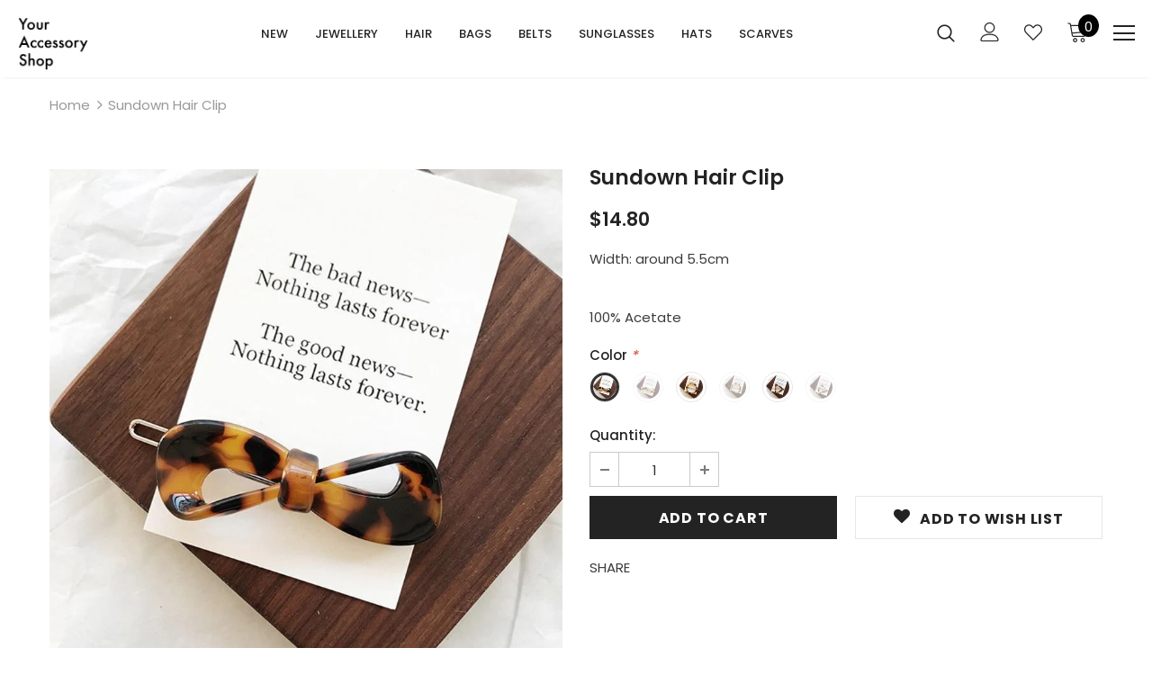

--- FILE ---
content_type: text/html; charset=utf-8
request_url: https://www.youraccessoryshop.com/products/sundown-hair-clip
body_size: 30842
content:
<!doctype html>
<!--[if lt IE 7]><html class="no-js lt-ie9 lt-ie8 lt-ie7" lang="en"> <![endif]-->
<!--[if IE 7]><html class="no-js lt-ie9 lt-ie8" lang="en"> <![endif]-->
<!--[if IE 8]><html class="no-js lt-ie9" lang="en"> <![endif]-->
<!--[if IE 9 ]><html class="ie9 no-js"> <![endif]-->
<!--[if (gt IE 9)|!(IE)]><!--> <html class="no-js"> <!--<![endif]-->
<head>

  <!-- Basic page needs ================================================== -->
  <meta charset="utf-8">
  <meta http-equiv="X-UA-Compatible" content="IE=edge,chrome=1">
	
  <!-- Title and description ================================================== -->
  <title>
  Sundown Hair Clip &ndash; Your Accessory Shop
  </title>

  
  <meta name="description" content="Width: around 5.5cm 100% Acetate">
  

  <!-- Product meta ================================================== -->
  


  <meta property="og:type" content="product">
  <meta property="og:title" content="Sundown Hair Clip">
  
  <meta property="og:image" content="http://www.youraccessoryshop.com/cdn/shop/products/Hr_YQE403_S1_1_grande.jpg?v=1587180130">
  <meta property="og:image:secure_url" content="https://www.youraccessoryshop.com/cdn/shop/products/Hr_YQE403_S1_1_grande.jpg?v=1587180130">
  
  <meta property="og:image" content="http://www.youraccessoryshop.com/cdn/shop/products/Hr_YQE403_S1_2_grande.jpg?v=1587180130">
  <meta property="og:image:secure_url" content="https://www.youraccessoryshop.com/cdn/shop/products/Hr_YQE403_S1_2_grande.jpg?v=1587180130">
  
  <meta property="og:image" content="http://www.youraccessoryshop.com/cdn/shop/products/Hr_YQE403_S2_1_grande.jpg?v=1587613675">
  <meta property="og:image:secure_url" content="https://www.youraccessoryshop.com/cdn/shop/products/Hr_YQE403_S2_1_grande.jpg?v=1587613675">
  
  <meta property="og:price:amount" content="14.80">
  <meta property="og:price:currency" content="AUD">


  <meta property="og:description" content="Width: around 5.5cm 100% Acetate">


  <meta property="og:url" content="https://www.youraccessoryshop.com/products/sundown-hair-clip">
  <meta property="og:site_name" content="Your Accessory Shop">
  <!-- /snippets/twitter-card.liquid -->





  <meta name="twitter:card" content="product">
  <meta name="twitter:title" content="Sundown Hair Clip">
  <meta name="twitter:description" content="Width: around 5.5cm

100% Acetate">
  <meta name="twitter:image" content="https://www.youraccessoryshop.com/cdn/shop/products/Hr_YQE403_S1_1_medium.jpg?v=1587180130">
  <meta name="twitter:image:width" content="240">
  <meta name="twitter:image:height" content="240">
  <meta name="twitter:label1" content="Price">
  <meta name="twitter:data1" content="$14.80 AUD">
  
  <meta name="twitter:label2" content="Brand">
  <meta name="twitter:data2" content="Your Accessory Shop">
  



  <!-- Helpers ================================================== -->
  <link rel="canonical" href="https://www.youraccessoryshop.com/products/sundown-hair-clip">
  <meta name="viewport" content="width=device-width, initial-scale=1, maximum-scale=1, user-scalable=0, minimal-ui">
  
  <!-- Favicon -->
  
 
   <!-- fonts -->
  
<script type="text/javascript">
  WebFontConfig = {
    google: { families: [ 
      
          'Poppins:100,200,300,400,500,600,700,800,900'
	  
      
      	
      		,
      	      
        'Poppins:100,200,300,400,500,600,700,800,900'
	  
    ] }
  };
  
  (function() {
    var wf = document.createElement('script');
    wf.src = ('https:' == document.location.protocol ? 'https' : 'http') +
      '://ajax.googleapis.com/ajax/libs/webfont/1/webfont.js';
    wf.type = 'text/javascript';
    wf.async = 'true';
    var s = document.getElementsByTagName('script')[0];
    s.parentNode.insertBefore(wf, s);
  })(); 
</script>

  
  <!-- Styles -->
  <link href="//www.youraccessoryshop.com/cdn/shop/t/7/assets/vendor.min.css?v=100472052405884710241588579384" rel="stylesheet" type="text/css" media="all" />
<link href="//www.youraccessoryshop.com/cdn/shop/t/7/assets/theme-styles.scss.css?v=18907877925164944221759260068" rel="stylesheet" type="text/css" media="all" />
<link href="//www.youraccessoryshop.com/cdn/shop/t/7/assets/theme-styles-responsive.scss.css?v=50981592003771699781588579409" rel="stylesheet" type="text/css" media="all" />
  
   <!-- Scripts -->
  <script src="//www.youraccessoryshop.com/cdn/shop/t/7/assets/jquery.min.js?v=56888366816115934351588579377" type="text/javascript"></script>
<script src="//www.youraccessoryshop.com/cdn/shop/t/7/assets/jquery-cookie.min.js?v=72365755745404048181588579375" type="text/javascript"></script>
<script src="//www.youraccessoryshop.com/cdn/shop/t/7/assets/lazysizes.min.js?v=103571908837463684911588579379" type="text/javascript"></script>

<script>
  	window.lazySizesConfig = window.lazySizesConfig || {};
    lazySizesConfig.loadMode = 1;
    window.lazySizesConfig.init = false;
    lazySizes.init();
  
    window.ajax_cart = "normal";
    window.money_format = "${{amount}}";//"${{amount}} AUD";
    window.shop_currency = "AUD";
    window.show_multiple_currencies = false;
    window.use_color_swatch = true;
    window.color_swatch_style = "variant";
    window.enable_sidebar_multiple_choice = true;
    window.file_url = "//www.youraccessoryshop.com/cdn/shop/files/?1658";
    window.asset_url = "";
    window.router = "";
    window.swatch_recently = "color, màu sắc";
    
    window.inventory_text = {
        in_stock: "In stock",
        many_in_stock: "Many in stock",
        out_of_stock: "Out of stock",
        add_to_cart: "Add to Cart",
        add_all_to_cart: "Add all to Cart",
        sold_out: "Sold Out",
        select_options : "Select options",
        unavailable: "Unavailable",
        no_more_product: "No more product",
        show_options: "Show Variants",
        hide_options: "Hide Variants",
        adding : "Adding",
        thank_you : "Thank You",
        add_more : "Add More",
        cart_feedback : "Added",
        add_wishlist : "Add to Wish List",
        remove_wishlist : "Remove Wish List",
        previous: "Prev",
        next: "Next",
      	pre_order : "Pre Order",
    };
    window.multi_lang = false;
    window.infinity_scroll_feature = true;
    window.newsletter_popup = false;  
</script>



  <!-- Header hook for plugins ================================ -->
  <script>window.performance && window.performance.mark && window.performance.mark('shopify.content_for_header.start');</script><meta id="shopify-digital-wallet" name="shopify-digital-wallet" content="/36703240236/digital_wallets/dialog">
<meta name="shopify-checkout-api-token" content="6b8e7e9f14963d14f9df3402c2621cc0">
<link rel="alternate" type="application/json+oembed" href="https://www.youraccessoryshop.com/products/sundown-hair-clip.oembed">
<script async="async" src="/checkouts/internal/preloads.js?locale=en-AU"></script>
<link rel="preconnect" href="https://shop.app" crossorigin="anonymous">
<script async="async" src="https://shop.app/checkouts/internal/preloads.js?locale=en-AU&shop_id=36703240236" crossorigin="anonymous"></script>
<script id="shopify-features" type="application/json">{"accessToken":"6b8e7e9f14963d14f9df3402c2621cc0","betas":["rich-media-storefront-analytics"],"domain":"www.youraccessoryshop.com","predictiveSearch":true,"shopId":36703240236,"locale":"en"}</script>
<script>var Shopify = Shopify || {};
Shopify.shop = "your-sccessory-shop.myshopify.com";
Shopify.locale = "en";
Shopify.currency = {"active":"AUD","rate":"1.0"};
Shopify.country = "AU";
Shopify.theme = {"name":"Your Accessory Shop","id":97097678892,"schema_name":"Ella","schema_version":"3.0.0","theme_store_id":null,"role":"main"};
Shopify.theme.handle = "null";
Shopify.theme.style = {"id":null,"handle":null};
Shopify.cdnHost = "www.youraccessoryshop.com/cdn";
Shopify.routes = Shopify.routes || {};
Shopify.routes.root = "/";</script>
<script type="module">!function(o){(o.Shopify=o.Shopify||{}).modules=!0}(window);</script>
<script>!function(o){function n(){var o=[];function n(){o.push(Array.prototype.slice.apply(arguments))}return n.q=o,n}var t=o.Shopify=o.Shopify||{};t.loadFeatures=n(),t.autoloadFeatures=n()}(window);</script>
<script>
  window.ShopifyPay = window.ShopifyPay || {};
  window.ShopifyPay.apiHost = "shop.app\/pay";
  window.ShopifyPay.redirectState = null;
</script>
<script id="shop-js-analytics" type="application/json">{"pageType":"product"}</script>
<script defer="defer" async type="module" src="//www.youraccessoryshop.com/cdn/shopifycloud/shop-js/modules/v2/client.init-shop-cart-sync_DtuiiIyl.en.esm.js"></script>
<script defer="defer" async type="module" src="//www.youraccessoryshop.com/cdn/shopifycloud/shop-js/modules/v2/chunk.common_CUHEfi5Q.esm.js"></script>
<script type="module">
  await import("//www.youraccessoryshop.com/cdn/shopifycloud/shop-js/modules/v2/client.init-shop-cart-sync_DtuiiIyl.en.esm.js");
await import("//www.youraccessoryshop.com/cdn/shopifycloud/shop-js/modules/v2/chunk.common_CUHEfi5Q.esm.js");

  window.Shopify.SignInWithShop?.initShopCartSync?.({"fedCMEnabled":true,"windoidEnabled":true});

</script>
<script>
  window.Shopify = window.Shopify || {};
  if (!window.Shopify.featureAssets) window.Shopify.featureAssets = {};
  window.Shopify.featureAssets['shop-js'] = {"shop-cart-sync":["modules/v2/client.shop-cart-sync_DFoTY42P.en.esm.js","modules/v2/chunk.common_CUHEfi5Q.esm.js"],"init-fed-cm":["modules/v2/client.init-fed-cm_D2UNy1i2.en.esm.js","modules/v2/chunk.common_CUHEfi5Q.esm.js"],"init-shop-email-lookup-coordinator":["modules/v2/client.init-shop-email-lookup-coordinator_BQEe2rDt.en.esm.js","modules/v2/chunk.common_CUHEfi5Q.esm.js"],"shop-cash-offers":["modules/v2/client.shop-cash-offers_3CTtReFF.en.esm.js","modules/v2/chunk.common_CUHEfi5Q.esm.js","modules/v2/chunk.modal_BewljZkx.esm.js"],"shop-button":["modules/v2/client.shop-button_C6oxCjDL.en.esm.js","modules/v2/chunk.common_CUHEfi5Q.esm.js"],"init-windoid":["modules/v2/client.init-windoid_5pix8xhK.en.esm.js","modules/v2/chunk.common_CUHEfi5Q.esm.js"],"avatar":["modules/v2/client.avatar_BTnouDA3.en.esm.js"],"init-shop-cart-sync":["modules/v2/client.init-shop-cart-sync_DtuiiIyl.en.esm.js","modules/v2/chunk.common_CUHEfi5Q.esm.js"],"shop-toast-manager":["modules/v2/client.shop-toast-manager_BYv_8cH1.en.esm.js","modules/v2/chunk.common_CUHEfi5Q.esm.js"],"pay-button":["modules/v2/client.pay-button_FnF9EIkY.en.esm.js","modules/v2/chunk.common_CUHEfi5Q.esm.js"],"shop-login-button":["modules/v2/client.shop-login-button_CH1KUpOf.en.esm.js","modules/v2/chunk.common_CUHEfi5Q.esm.js","modules/v2/chunk.modal_BewljZkx.esm.js"],"init-customer-accounts-sign-up":["modules/v2/client.init-customer-accounts-sign-up_aj7QGgYS.en.esm.js","modules/v2/client.shop-login-button_CH1KUpOf.en.esm.js","modules/v2/chunk.common_CUHEfi5Q.esm.js","modules/v2/chunk.modal_BewljZkx.esm.js"],"init-shop-for-new-customer-accounts":["modules/v2/client.init-shop-for-new-customer-accounts_NbnYRf_7.en.esm.js","modules/v2/client.shop-login-button_CH1KUpOf.en.esm.js","modules/v2/chunk.common_CUHEfi5Q.esm.js","modules/v2/chunk.modal_BewljZkx.esm.js"],"init-customer-accounts":["modules/v2/client.init-customer-accounts_ppedhqCH.en.esm.js","modules/v2/client.shop-login-button_CH1KUpOf.en.esm.js","modules/v2/chunk.common_CUHEfi5Q.esm.js","modules/v2/chunk.modal_BewljZkx.esm.js"],"shop-follow-button":["modules/v2/client.shop-follow-button_CMIBBa6u.en.esm.js","modules/v2/chunk.common_CUHEfi5Q.esm.js","modules/v2/chunk.modal_BewljZkx.esm.js"],"lead-capture":["modules/v2/client.lead-capture_But0hIyf.en.esm.js","modules/v2/chunk.common_CUHEfi5Q.esm.js","modules/v2/chunk.modal_BewljZkx.esm.js"],"checkout-modal":["modules/v2/client.checkout-modal_BBxc70dQ.en.esm.js","modules/v2/chunk.common_CUHEfi5Q.esm.js","modules/v2/chunk.modal_BewljZkx.esm.js"],"shop-login":["modules/v2/client.shop-login_hM3Q17Kl.en.esm.js","modules/v2/chunk.common_CUHEfi5Q.esm.js","modules/v2/chunk.modal_BewljZkx.esm.js"],"payment-terms":["modules/v2/client.payment-terms_CAtGlQYS.en.esm.js","modules/v2/chunk.common_CUHEfi5Q.esm.js","modules/v2/chunk.modal_BewljZkx.esm.js"]};
</script>
<script>(function() {
  var isLoaded = false;
  function asyncLoad() {
    if (isLoaded) return;
    isLoaded = true;
    var urls = ["https:\/\/static.klaviyo.com\/onsite\/js\/klaviyo.js?company_id=YnsSL8\u0026shop=your-sccessory-shop.myshopify.com","https:\/\/static.klaviyo.com\/onsite\/js\/klaviyo.js?company_id=XnchdB\u0026shop=your-sccessory-shop.myshopify.com","https:\/\/static.klaviyo.com\/onsite\/js\/klaviyo.js?company_id=XnchdB\u0026shop=your-sccessory-shop.myshopify.com","https:\/\/static.klaviyo.com\/onsite\/js\/klaviyo.js?company_id=UixVAR\u0026shop=your-sccessory-shop.myshopify.com","https:\/\/static.klaviyo.com\/onsite\/js\/klaviyo.js?company_id=UixVAR\u0026shop=your-sccessory-shop.myshopify.com","https:\/\/cdn.nfcube.com\/instafeed-61383c53fac251fac251f566a6868030.js?shop=your-sccessory-shop.myshopify.com"];
    for (var i = 0; i < urls.length; i++) {
      var s = document.createElement('script');
      s.type = 'text/javascript';
      s.async = true;
      s.src = urls[i];
      var x = document.getElementsByTagName('script')[0];
      x.parentNode.insertBefore(s, x);
    }
  };
  if(window.attachEvent) {
    window.attachEvent('onload', asyncLoad);
  } else {
    window.addEventListener('load', asyncLoad, false);
  }
})();</script>
<script id="__st">var __st={"a":36703240236,"offset":39600,"reqid":"e829061e-7324-4069-bfb6-9b9aa6b7101a-1766704389","pageurl":"www.youraccessoryshop.com\/products\/sundown-hair-clip","u":"bfedbdea0846","p":"product","rtyp":"product","rid":5051734327340};</script>
<script>window.ShopifyPaypalV4VisibilityTracking = true;</script>
<script id="captcha-bootstrap">!function(){'use strict';const t='contact',e='account',n='new_comment',o=[[t,t],['blogs',n],['comments',n],[t,'customer']],c=[[e,'customer_login'],[e,'guest_login'],[e,'recover_customer_password'],[e,'create_customer']],r=t=>t.map((([t,e])=>`form[action*='/${t}']:not([data-nocaptcha='true']) input[name='form_type'][value='${e}']`)).join(','),a=t=>()=>t?[...document.querySelectorAll(t)].map((t=>t.form)):[];function s(){const t=[...o],e=r(t);return a(e)}const i='password',u='form_key',d=['recaptcha-v3-token','g-recaptcha-response','h-captcha-response',i],f=()=>{try{return window.sessionStorage}catch{return}},m='__shopify_v',_=t=>t.elements[u];function p(t,e,n=!1){try{const o=window.sessionStorage,c=JSON.parse(o.getItem(e)),{data:r}=function(t){const{data:e,action:n}=t;return t[m]||n?{data:e,action:n}:{data:t,action:n}}(c);for(const[e,n]of Object.entries(r))t.elements[e]&&(t.elements[e].value=n);n&&o.removeItem(e)}catch(o){console.error('form repopulation failed',{error:o})}}const l='form_type',E='cptcha';function T(t){t.dataset[E]=!0}const w=window,h=w.document,L='Shopify',v='ce_forms',y='captcha';let A=!1;((t,e)=>{const n=(g='f06e6c50-85a8-45c8-87d0-21a2b65856fe',I='https://cdn.shopify.com/shopifycloud/storefront-forms-hcaptcha/ce_storefront_forms_captcha_hcaptcha.v1.5.2.iife.js',D={infoText:'Protected by hCaptcha',privacyText:'Privacy',termsText:'Terms'},(t,e,n)=>{const o=w[L][v],c=o.bindForm;if(c)return c(t,g,e,D).then(n);var r;o.q.push([[t,g,e,D],n]),r=I,A||(h.body.append(Object.assign(h.createElement('script'),{id:'captcha-provider',async:!0,src:r})),A=!0)});var g,I,D;w[L]=w[L]||{},w[L][v]=w[L][v]||{},w[L][v].q=[],w[L][y]=w[L][y]||{},w[L][y].protect=function(t,e){n(t,void 0,e),T(t)},Object.freeze(w[L][y]),function(t,e,n,w,h,L){const[v,y,A,g]=function(t,e,n){const i=e?o:[],u=t?c:[],d=[...i,...u],f=r(d),m=r(i),_=r(d.filter((([t,e])=>n.includes(e))));return[a(f),a(m),a(_),s()]}(w,h,L),I=t=>{const e=t.target;return e instanceof HTMLFormElement?e:e&&e.form},D=t=>v().includes(t);t.addEventListener('submit',(t=>{const e=I(t);if(!e)return;const n=D(e)&&!e.dataset.hcaptchaBound&&!e.dataset.recaptchaBound,o=_(e),c=g().includes(e)&&(!o||!o.value);(n||c)&&t.preventDefault(),c&&!n&&(function(t){try{if(!f())return;!function(t){const e=f();if(!e)return;const n=_(t);if(!n)return;const o=n.value;o&&e.removeItem(o)}(t);const e=Array.from(Array(32),(()=>Math.random().toString(36)[2])).join('');!function(t,e){_(t)||t.append(Object.assign(document.createElement('input'),{type:'hidden',name:u})),t.elements[u].value=e}(t,e),function(t,e){const n=f();if(!n)return;const o=[...t.querySelectorAll(`input[type='${i}']`)].map((({name:t})=>t)),c=[...d,...o],r={};for(const[a,s]of new FormData(t).entries())c.includes(a)||(r[a]=s);n.setItem(e,JSON.stringify({[m]:1,action:t.action,data:r}))}(t,e)}catch(e){console.error('failed to persist form',e)}}(e),e.submit())}));const S=(t,e)=>{t&&!t.dataset[E]&&(n(t,e.some((e=>e===t))),T(t))};for(const o of['focusin','change'])t.addEventListener(o,(t=>{const e=I(t);D(e)&&S(e,y())}));const B=e.get('form_key'),M=e.get(l),P=B&&M;t.addEventListener('DOMContentLoaded',(()=>{const t=y();if(P)for(const e of t)e.elements[l].value===M&&p(e,B);[...new Set([...A(),...v().filter((t=>'true'===t.dataset.shopifyCaptcha))])].forEach((e=>S(e,t)))}))}(h,new URLSearchParams(w.location.search),n,t,e,['guest_login'])})(!0,!0)}();</script>
<script integrity="sha256-4kQ18oKyAcykRKYeNunJcIwy7WH5gtpwJnB7kiuLZ1E=" data-source-attribution="shopify.loadfeatures" defer="defer" src="//www.youraccessoryshop.com/cdn/shopifycloud/storefront/assets/storefront/load_feature-a0a9edcb.js" crossorigin="anonymous"></script>
<script crossorigin="anonymous" defer="defer" src="//www.youraccessoryshop.com/cdn/shopifycloud/storefront/assets/shopify_pay/storefront-65b4c6d7.js?v=20250812"></script>
<script data-source-attribution="shopify.dynamic_checkout.dynamic.init">var Shopify=Shopify||{};Shopify.PaymentButton=Shopify.PaymentButton||{isStorefrontPortableWallets:!0,init:function(){window.Shopify.PaymentButton.init=function(){};var t=document.createElement("script");t.src="https://www.youraccessoryshop.com/cdn/shopifycloud/portable-wallets/latest/portable-wallets.en.js",t.type="module",document.head.appendChild(t)}};
</script>
<script data-source-attribution="shopify.dynamic_checkout.buyer_consent">
  function portableWalletsHideBuyerConsent(e){var t=document.getElementById("shopify-buyer-consent"),n=document.getElementById("shopify-subscription-policy-button");t&&n&&(t.classList.add("hidden"),t.setAttribute("aria-hidden","true"),n.removeEventListener("click",e))}function portableWalletsShowBuyerConsent(e){var t=document.getElementById("shopify-buyer-consent"),n=document.getElementById("shopify-subscription-policy-button");t&&n&&(t.classList.remove("hidden"),t.removeAttribute("aria-hidden"),n.addEventListener("click",e))}window.Shopify?.PaymentButton&&(window.Shopify.PaymentButton.hideBuyerConsent=portableWalletsHideBuyerConsent,window.Shopify.PaymentButton.showBuyerConsent=portableWalletsShowBuyerConsent);
</script>
<script data-source-attribution="shopify.dynamic_checkout.cart.bootstrap">document.addEventListener("DOMContentLoaded",(function(){function t(){return document.querySelector("shopify-accelerated-checkout-cart, shopify-accelerated-checkout")}if(t())Shopify.PaymentButton.init();else{new MutationObserver((function(e,n){t()&&(Shopify.PaymentButton.init(),n.disconnect())})).observe(document.body,{childList:!0,subtree:!0})}}));
</script>
<link id="shopify-accelerated-checkout-styles" rel="stylesheet" media="screen" href="https://www.youraccessoryshop.com/cdn/shopifycloud/portable-wallets/latest/accelerated-checkout-backwards-compat.css" crossorigin="anonymous">
<style id="shopify-accelerated-checkout-cart">
        #shopify-buyer-consent {
  margin-top: 1em;
  display: inline-block;
  width: 100%;
}

#shopify-buyer-consent.hidden {
  display: none;
}

#shopify-subscription-policy-button {
  background: none;
  border: none;
  padding: 0;
  text-decoration: underline;
  font-size: inherit;
  cursor: pointer;
}

#shopify-subscription-policy-button::before {
  box-shadow: none;
}

      </style>

<script>window.performance && window.performance.mark && window.performance.mark('shopify.content_for_header.end');</script>

  <!--[if lt IE 9]>
  <script src="//html5shiv.googlecode.com/svn/trunk/html5.js" type="text/javascript"></script>
  <![endif]-->

  
  
  

  <script>

    Shopify.productOptionsMap = {};
    Shopify.quickViewOptionsMap = {};

    Shopify.updateOptionsInSelector = function(selectorIndex, wrapperSlt) {
        Shopify.optionsMap = wrapperSlt === '.product' ? Shopify.productOptionsMap : Shopify.quickViewOptionsMap;

        switch (selectorIndex) {
            case 0:
                var key = 'root';
                var selector = $(wrapperSlt + ' .single-option-selector:eq(0)');
                break;
            case 1:
                var key = $(wrapperSlt + ' .single-option-selector:eq(0)').val();
                var selector = $(wrapperSlt + ' .single-option-selector:eq(1)');
                break;
            case 2:
                var key = $(wrapperSlt + ' .single-option-selector:eq(0)').val();
                key += ' / ' + $(wrapperSlt + ' .single-option-selector:eq(1)').val();
                var selector = $(wrapperSlt + ' .single-option-selector:eq(2)');
        }

        var initialValue = selector.val();

        selector.empty();

        var availableOptions = Shopify.optionsMap[key];

        if (availableOptions && availableOptions.length) {
            for (var i = 0; i < availableOptions.length; i++) {
                var option = availableOptions[i];

                var newOption = $('<option></option>').val(option).html(option);

                selector.append(newOption);
            }

            $(wrapperSlt + ' .swatch[data-option-index="' + selectorIndex + '"] .swatch-element').each(function() {
                if ($.inArray($(this).attr('data-value'), availableOptions) !== -1) {
                    $(this).removeClass('soldout').find(':radio').removeAttr('disabled', 'disabled').removeAttr('checked');
                }
                else {
                    $(this).addClass('soldout').find(':radio').removeAttr('checked').attr('disabled', 'disabled');
                }
            });

            if ($.inArray(initialValue, availableOptions) !== -1) {
                selector.val(initialValue);
            }

            selector.trigger('change');
        };
    };

    Shopify.linkOptionSelectors = function(product, wrapperSlt) {
        // Building our mapping object.
        Shopify.optionsMap = wrapperSlt === '.product' ? Shopify.productOptionsMap : Shopify.quickViewOptionsMap;

        for (var i = 0; i < product.variants.length; i++) {
            var variant = product.variants[i];

            if (variant.available) {
                // Gathering values for the 1st drop-down.
                Shopify.optionsMap['root'] = Shopify.optionsMap['root'] || [];

                Shopify.optionsMap['root'].push(variant.option1);
                Shopify.optionsMap['root'] = Shopify.uniq(Shopify.optionsMap['root']);

                // Gathering values for the 2nd drop-down.
                if (product.options.length > 1) {
                var key = variant.option1;
                    Shopify.optionsMap[key] = Shopify.optionsMap[key] || [];
                    Shopify.optionsMap[key].push(variant.option2);
                    Shopify.optionsMap[key] = Shopify.uniq(Shopify.optionsMap[key]);
                }

                // Gathering values for the 3rd drop-down.
                if (product.options.length === 3) {
                    var key = variant.option1 + ' / ' + variant.option2;
                    Shopify.optionsMap[key] = Shopify.optionsMap[key] || [];
                    Shopify.optionsMap[key].push(variant.option3);
                    Shopify.optionsMap[key] = Shopify.uniq(Shopify.optionsMap[key]);
                }
            }
        };

        // Update options right away.
        Shopify.updateOptionsInSelector(0, wrapperSlt);

        if (product.options.length > 1) Shopify.updateOptionsInSelector(1, wrapperSlt);
        if (product.options.length === 3) Shopify.updateOptionsInSelector(2, wrapperSlt);

        // When there is an update in the first dropdown.
        $(wrapperSlt + " .single-option-selector:eq(0)").change(function() {
            Shopify.updateOptionsInSelector(1, wrapperSlt);
            if (product.options.length === 3) Shopify.updateOptionsInSelector(2, wrapperSlt);
            return true;
        });

        // When there is an update in the second dropdown.
        $(wrapperSlt + " .single-option-selector:eq(1)").change(function() {
            if (product.options.length === 3) Shopify.updateOptionsInSelector(2, wrapperSlt);
            return true;
        });
    };
</script>

  
  
<link href="https://monorail-edge.shopifysvc.com" rel="dns-prefetch">
<script>(function(){if ("sendBeacon" in navigator && "performance" in window) {try {var session_token_from_headers = performance.getEntriesByType('navigation')[0].serverTiming.find(x => x.name == '_s').description;} catch {var session_token_from_headers = undefined;}var session_cookie_matches = document.cookie.match(/_shopify_s=([^;]*)/);var session_token_from_cookie = session_cookie_matches && session_cookie_matches.length === 2 ? session_cookie_matches[1] : "";var session_token = session_token_from_headers || session_token_from_cookie || "";function handle_abandonment_event(e) {var entries = performance.getEntries().filter(function(entry) {return /monorail-edge.shopifysvc.com/.test(entry.name);});if (!window.abandonment_tracked && entries.length === 0) {window.abandonment_tracked = true;var currentMs = Date.now();var navigation_start = performance.timing.navigationStart;var payload = {shop_id: 36703240236,url: window.location.href,navigation_start,duration: currentMs - navigation_start,session_token,page_type: "product"};window.navigator.sendBeacon("https://monorail-edge.shopifysvc.com/v1/produce", JSON.stringify({schema_id: "online_store_buyer_site_abandonment/1.1",payload: payload,metadata: {event_created_at_ms: currentMs,event_sent_at_ms: currentMs}}));}}window.addEventListener('pagehide', handle_abandonment_event);}}());</script>
<script id="web-pixels-manager-setup">(function e(e,d,r,n,o){if(void 0===o&&(o={}),!Boolean(null===(a=null===(i=window.Shopify)||void 0===i?void 0:i.analytics)||void 0===a?void 0:a.replayQueue)){var i,a;window.Shopify=window.Shopify||{};var t=window.Shopify;t.analytics=t.analytics||{};var s=t.analytics;s.replayQueue=[],s.publish=function(e,d,r){return s.replayQueue.push([e,d,r]),!0};try{self.performance.mark("wpm:start")}catch(e){}var l=function(){var e={modern:/Edge?\/(1{2}[4-9]|1[2-9]\d|[2-9]\d{2}|\d{4,})\.\d+(\.\d+|)|Firefox\/(1{2}[4-9]|1[2-9]\d|[2-9]\d{2}|\d{4,})\.\d+(\.\d+|)|Chrom(ium|e)\/(9{2}|\d{3,})\.\d+(\.\d+|)|(Maci|X1{2}).+ Version\/(15\.\d+|(1[6-9]|[2-9]\d|\d{3,})\.\d+)([,.]\d+|)( \(\w+\)|)( Mobile\/\w+|) Safari\/|Chrome.+OPR\/(9{2}|\d{3,})\.\d+\.\d+|(CPU[ +]OS|iPhone[ +]OS|CPU[ +]iPhone|CPU IPhone OS|CPU iPad OS)[ +]+(15[._]\d+|(1[6-9]|[2-9]\d|\d{3,})[._]\d+)([._]\d+|)|Android:?[ /-](13[3-9]|1[4-9]\d|[2-9]\d{2}|\d{4,})(\.\d+|)(\.\d+|)|Android.+Firefox\/(13[5-9]|1[4-9]\d|[2-9]\d{2}|\d{4,})\.\d+(\.\d+|)|Android.+Chrom(ium|e)\/(13[3-9]|1[4-9]\d|[2-9]\d{2}|\d{4,})\.\d+(\.\d+|)|SamsungBrowser\/([2-9]\d|\d{3,})\.\d+/,legacy:/Edge?\/(1[6-9]|[2-9]\d|\d{3,})\.\d+(\.\d+|)|Firefox\/(5[4-9]|[6-9]\d|\d{3,})\.\d+(\.\d+|)|Chrom(ium|e)\/(5[1-9]|[6-9]\d|\d{3,})\.\d+(\.\d+|)([\d.]+$|.*Safari\/(?![\d.]+ Edge\/[\d.]+$))|(Maci|X1{2}).+ Version\/(10\.\d+|(1[1-9]|[2-9]\d|\d{3,})\.\d+)([,.]\d+|)( \(\w+\)|)( Mobile\/\w+|) Safari\/|Chrome.+OPR\/(3[89]|[4-9]\d|\d{3,})\.\d+\.\d+|(CPU[ +]OS|iPhone[ +]OS|CPU[ +]iPhone|CPU IPhone OS|CPU iPad OS)[ +]+(10[._]\d+|(1[1-9]|[2-9]\d|\d{3,})[._]\d+)([._]\d+|)|Android:?[ /-](13[3-9]|1[4-9]\d|[2-9]\d{2}|\d{4,})(\.\d+|)(\.\d+|)|Mobile Safari.+OPR\/([89]\d|\d{3,})\.\d+\.\d+|Android.+Firefox\/(13[5-9]|1[4-9]\d|[2-9]\d{2}|\d{4,})\.\d+(\.\d+|)|Android.+Chrom(ium|e)\/(13[3-9]|1[4-9]\d|[2-9]\d{2}|\d{4,})\.\d+(\.\d+|)|Android.+(UC? ?Browser|UCWEB|U3)[ /]?(15\.([5-9]|\d{2,})|(1[6-9]|[2-9]\d|\d{3,})\.\d+)\.\d+|SamsungBrowser\/(5\.\d+|([6-9]|\d{2,})\.\d+)|Android.+MQ{2}Browser\/(14(\.(9|\d{2,})|)|(1[5-9]|[2-9]\d|\d{3,})(\.\d+|))(\.\d+|)|K[Aa][Ii]OS\/(3\.\d+|([4-9]|\d{2,})\.\d+)(\.\d+|)/},d=e.modern,r=e.legacy,n=navigator.userAgent;return n.match(d)?"modern":n.match(r)?"legacy":"unknown"}(),u="modern"===l?"modern":"legacy",c=(null!=n?n:{modern:"",legacy:""})[u],f=function(e){return[e.baseUrl,"/wpm","/b",e.hashVersion,"modern"===e.buildTarget?"m":"l",".js"].join("")}({baseUrl:d,hashVersion:r,buildTarget:u}),m=function(e){var d=e.version,r=e.bundleTarget,n=e.surface,o=e.pageUrl,i=e.monorailEndpoint;return{emit:function(e){var a=e.status,t=e.errorMsg,s=(new Date).getTime(),l=JSON.stringify({metadata:{event_sent_at_ms:s},events:[{schema_id:"web_pixels_manager_load/3.1",payload:{version:d,bundle_target:r,page_url:o,status:a,surface:n,error_msg:t},metadata:{event_created_at_ms:s}}]});if(!i)return console&&console.warn&&console.warn("[Web Pixels Manager] No Monorail endpoint provided, skipping logging."),!1;try{return self.navigator.sendBeacon.bind(self.navigator)(i,l)}catch(e){}var u=new XMLHttpRequest;try{return u.open("POST",i,!0),u.setRequestHeader("Content-Type","text/plain"),u.send(l),!0}catch(e){return console&&console.warn&&console.warn("[Web Pixels Manager] Got an unhandled error while logging to Monorail."),!1}}}}({version:r,bundleTarget:l,surface:e.surface,pageUrl:self.location.href,monorailEndpoint:e.monorailEndpoint});try{o.browserTarget=l,function(e){var d=e.src,r=e.async,n=void 0===r||r,o=e.onload,i=e.onerror,a=e.sri,t=e.scriptDataAttributes,s=void 0===t?{}:t,l=document.createElement("script"),u=document.querySelector("head"),c=document.querySelector("body");if(l.async=n,l.src=d,a&&(l.integrity=a,l.crossOrigin="anonymous"),s)for(var f in s)if(Object.prototype.hasOwnProperty.call(s,f))try{l.dataset[f]=s[f]}catch(e){}if(o&&l.addEventListener("load",o),i&&l.addEventListener("error",i),u)u.appendChild(l);else{if(!c)throw new Error("Did not find a head or body element to append the script");c.appendChild(l)}}({src:f,async:!0,onload:function(){if(!function(){var e,d;return Boolean(null===(d=null===(e=window.Shopify)||void 0===e?void 0:e.analytics)||void 0===d?void 0:d.initialized)}()){var d=window.webPixelsManager.init(e)||void 0;if(d){var r=window.Shopify.analytics;r.replayQueue.forEach((function(e){var r=e[0],n=e[1],o=e[2];d.publishCustomEvent(r,n,o)})),r.replayQueue=[],r.publish=d.publishCustomEvent,r.visitor=d.visitor,r.initialized=!0}}},onerror:function(){return m.emit({status:"failed",errorMsg:"".concat(f," has failed to load")})},sri:function(e){var d=/^sha384-[A-Za-z0-9+/=]+$/;return"string"==typeof e&&d.test(e)}(c)?c:"",scriptDataAttributes:o}),m.emit({status:"loading"})}catch(e){m.emit({status:"failed",errorMsg:(null==e?void 0:e.message)||"Unknown error"})}}})({shopId: 36703240236,storefrontBaseUrl: "https://www.youraccessoryshop.com",extensionsBaseUrl: "https://extensions.shopifycdn.com/cdn/shopifycloud/web-pixels-manager",monorailEndpoint: "https://monorail-edge.shopifysvc.com/unstable/produce_batch",surface: "storefront-renderer",enabledBetaFlags: ["2dca8a86","a0d5f9d2"],webPixelsConfigList: [{"id":"73105452","eventPayloadVersion":"v1","runtimeContext":"LAX","scriptVersion":"1","type":"CUSTOM","privacyPurposes":["ANALYTICS"],"name":"Google Analytics tag (migrated)"},{"id":"shopify-app-pixel","configuration":"{}","eventPayloadVersion":"v1","runtimeContext":"STRICT","scriptVersion":"0450","apiClientId":"shopify-pixel","type":"APP","privacyPurposes":["ANALYTICS","MARKETING"]},{"id":"shopify-custom-pixel","eventPayloadVersion":"v1","runtimeContext":"LAX","scriptVersion":"0450","apiClientId":"shopify-pixel","type":"CUSTOM","privacyPurposes":["ANALYTICS","MARKETING"]}],isMerchantRequest: false,initData: {"shop":{"name":"Your Accessory Shop","paymentSettings":{"currencyCode":"AUD"},"myshopifyDomain":"your-sccessory-shop.myshopify.com","countryCode":"AU","storefrontUrl":"https:\/\/www.youraccessoryshop.com"},"customer":null,"cart":null,"checkout":null,"productVariants":[{"price":{"amount":14.8,"currencyCode":"AUD"},"product":{"title":"Sundown Hair Clip","vendor":"Your Accessory Shop","id":"5051734327340","untranslatedTitle":"Sundown Hair Clip","url":"\/products\/sundown-hair-clip","type":"HAIR"},"id":"33689574637612","image":{"src":"\/\/www.youraccessoryshop.com\/cdn\/shop\/products\/Hr_YQE403_S1_2.jpg?v=1587180130"},"sku":"HR_YQE403 S1","title":"S1","untranslatedTitle":"S1"},{"price":{"amount":14.8,"currencyCode":"AUD"},"product":{"title":"Sundown Hair Clip","vendor":"Your Accessory Shop","id":"5051734327340","untranslatedTitle":"Sundown Hair Clip","url":"\/products\/sundown-hair-clip","type":"HAIR"},"id":"33689574703148","image":{"src":"\/\/www.youraccessoryshop.com\/cdn\/shop\/products\/Hr_YQE403_S2_1.jpg?v=1587613675"},"sku":"HR_YQE403 S2","title":"S2","untranslatedTitle":"S2"},{"price":{"amount":14.8,"currencyCode":"AUD"},"product":{"title":"Sundown Hair Clip","vendor":"Your Accessory Shop","id":"5051734327340","untranslatedTitle":"Sundown Hair Clip","url":"\/products\/sundown-hair-clip","type":"HAIR"},"id":"33689574801452","image":{"src":"\/\/www.youraccessoryshop.com\/cdn\/shop\/products\/Hr_YQE403_S3_1.jpg?v=1587613675"},"sku":"HR_YQE403 S3","title":"S3","untranslatedTitle":"S3"},{"price":{"amount":14.8,"currencyCode":"AUD"},"product":{"title":"Sundown Hair Clip","vendor":"Your Accessory Shop","id":"5051734327340","untranslatedTitle":"Sundown Hair Clip","url":"\/products\/sundown-hair-clip","type":"HAIR"},"id":"33689574932524","image":{"src":"\/\/www.youraccessoryshop.com\/cdn\/shop\/products\/Hr_YQE403_S4_1.jpg?v=1587180130"},"sku":"HR_YQE403 S4","title":"S4","untranslatedTitle":"S4"},{"price":{"amount":14.8,"currencyCode":"AUD"},"product":{"title":"Sundown Hair Clip","vendor":"Your Accessory Shop","id":"5051734327340","untranslatedTitle":"Sundown Hair Clip","url":"\/products\/sundown-hair-clip","type":"HAIR"},"id":"33689575030828","image":{"src":"\/\/www.youraccessoryshop.com\/cdn\/shop\/products\/Hr_YQE403_S5_1.jpg?v=1587180130"},"sku":"HR_YQE403 S5","title":"S5","untranslatedTitle":"S5"},{"price":{"amount":14.8,"currencyCode":"AUD"},"product":{"title":"Sundown Hair Clip","vendor":"Your Accessory Shop","id":"5051734327340","untranslatedTitle":"Sundown Hair Clip","url":"\/products\/sundown-hair-clip","type":"HAIR"},"id":"33689575096364","image":{"src":"\/\/www.youraccessoryshop.com\/cdn\/shop\/products\/Hr_YQE403_S6_1.jpg?v=1587180130"},"sku":"HR_YQE403 S6","title":"S6","untranslatedTitle":"S6"}],"purchasingCompany":null},},"https://www.youraccessoryshop.com/cdn","da62cc92w68dfea28pcf9825a4m392e00d0",{"modern":"","legacy":""},{"shopId":"36703240236","storefrontBaseUrl":"https:\/\/www.youraccessoryshop.com","extensionBaseUrl":"https:\/\/extensions.shopifycdn.com\/cdn\/shopifycloud\/web-pixels-manager","surface":"storefront-renderer","enabledBetaFlags":"[\"2dca8a86\", \"a0d5f9d2\"]","isMerchantRequest":"false","hashVersion":"da62cc92w68dfea28pcf9825a4m392e00d0","publish":"custom","events":"[[\"page_viewed\",{}],[\"product_viewed\",{\"productVariant\":{\"price\":{\"amount\":14.8,\"currencyCode\":\"AUD\"},\"product\":{\"title\":\"Sundown Hair Clip\",\"vendor\":\"Your Accessory Shop\",\"id\":\"5051734327340\",\"untranslatedTitle\":\"Sundown Hair Clip\",\"url\":\"\/products\/sundown-hair-clip\",\"type\":\"HAIR\"},\"id\":\"33689574637612\",\"image\":{\"src\":\"\/\/www.youraccessoryshop.com\/cdn\/shop\/products\/Hr_YQE403_S1_2.jpg?v=1587180130\"},\"sku\":\"HR_YQE403 S1\",\"title\":\"S1\",\"untranslatedTitle\":\"S1\"}}]]"});</script><script>
  window.ShopifyAnalytics = window.ShopifyAnalytics || {};
  window.ShopifyAnalytics.meta = window.ShopifyAnalytics.meta || {};
  window.ShopifyAnalytics.meta.currency = 'AUD';
  var meta = {"product":{"id":5051734327340,"gid":"gid:\/\/shopify\/Product\/5051734327340","vendor":"Your Accessory Shop","type":"HAIR","handle":"sundown-hair-clip","variants":[{"id":33689574637612,"price":1480,"name":"Sundown Hair Clip - S1","public_title":"S1","sku":"HR_YQE403 S1"},{"id":33689574703148,"price":1480,"name":"Sundown Hair Clip - S2","public_title":"S2","sku":"HR_YQE403 S2"},{"id":33689574801452,"price":1480,"name":"Sundown Hair Clip - S3","public_title":"S3","sku":"HR_YQE403 S3"},{"id":33689574932524,"price":1480,"name":"Sundown Hair Clip - S4","public_title":"S4","sku":"HR_YQE403 S4"},{"id":33689575030828,"price":1480,"name":"Sundown Hair Clip - S5","public_title":"S5","sku":"HR_YQE403 S5"},{"id":33689575096364,"price":1480,"name":"Sundown Hair Clip - S6","public_title":"S6","sku":"HR_YQE403 S6"}],"remote":false},"page":{"pageType":"product","resourceType":"product","resourceId":5051734327340,"requestId":"e829061e-7324-4069-bfb6-9b9aa6b7101a-1766704389"}};
  for (var attr in meta) {
    window.ShopifyAnalytics.meta[attr] = meta[attr];
  }
</script>
<script class="analytics">
  (function () {
    var customDocumentWrite = function(content) {
      var jquery = null;

      if (window.jQuery) {
        jquery = window.jQuery;
      } else if (window.Checkout && window.Checkout.$) {
        jquery = window.Checkout.$;
      }

      if (jquery) {
        jquery('body').append(content);
      }
    };

    var hasLoggedConversion = function(token) {
      if (token) {
        return document.cookie.indexOf('loggedConversion=' + token) !== -1;
      }
      return false;
    }

    var setCookieIfConversion = function(token) {
      if (token) {
        var twoMonthsFromNow = new Date(Date.now());
        twoMonthsFromNow.setMonth(twoMonthsFromNow.getMonth() + 2);

        document.cookie = 'loggedConversion=' + token + '; expires=' + twoMonthsFromNow;
      }
    }

    var trekkie = window.ShopifyAnalytics.lib = window.trekkie = window.trekkie || [];
    if (trekkie.integrations) {
      return;
    }
    trekkie.methods = [
      'identify',
      'page',
      'ready',
      'track',
      'trackForm',
      'trackLink'
    ];
    trekkie.factory = function(method) {
      return function() {
        var args = Array.prototype.slice.call(arguments);
        args.unshift(method);
        trekkie.push(args);
        return trekkie;
      };
    };
    for (var i = 0; i < trekkie.methods.length; i++) {
      var key = trekkie.methods[i];
      trekkie[key] = trekkie.factory(key);
    }
    trekkie.load = function(config) {
      trekkie.config = config || {};
      trekkie.config.initialDocumentCookie = document.cookie;
      var first = document.getElementsByTagName('script')[0];
      var script = document.createElement('script');
      script.type = 'text/javascript';
      script.onerror = function(e) {
        var scriptFallback = document.createElement('script');
        scriptFallback.type = 'text/javascript';
        scriptFallback.onerror = function(error) {
                var Monorail = {
      produce: function produce(monorailDomain, schemaId, payload) {
        var currentMs = new Date().getTime();
        var event = {
          schema_id: schemaId,
          payload: payload,
          metadata: {
            event_created_at_ms: currentMs,
            event_sent_at_ms: currentMs
          }
        };
        return Monorail.sendRequest("https://" + monorailDomain + "/v1/produce", JSON.stringify(event));
      },
      sendRequest: function sendRequest(endpointUrl, payload) {
        // Try the sendBeacon API
        if (window && window.navigator && typeof window.navigator.sendBeacon === 'function' && typeof window.Blob === 'function' && !Monorail.isIos12()) {
          var blobData = new window.Blob([payload], {
            type: 'text/plain'
          });

          if (window.navigator.sendBeacon(endpointUrl, blobData)) {
            return true;
          } // sendBeacon was not successful

        } // XHR beacon

        var xhr = new XMLHttpRequest();

        try {
          xhr.open('POST', endpointUrl);
          xhr.setRequestHeader('Content-Type', 'text/plain');
          xhr.send(payload);
        } catch (e) {
          console.log(e);
        }

        return false;
      },
      isIos12: function isIos12() {
        return window.navigator.userAgent.lastIndexOf('iPhone; CPU iPhone OS 12_') !== -1 || window.navigator.userAgent.lastIndexOf('iPad; CPU OS 12_') !== -1;
      }
    };
    Monorail.produce('monorail-edge.shopifysvc.com',
      'trekkie_storefront_load_errors/1.1',
      {shop_id: 36703240236,
      theme_id: 97097678892,
      app_name: "storefront",
      context_url: window.location.href,
      source_url: "//www.youraccessoryshop.com/cdn/s/trekkie.storefront.8f32c7f0b513e73f3235c26245676203e1209161.min.js"});

        };
        scriptFallback.async = true;
        scriptFallback.src = '//www.youraccessoryshop.com/cdn/s/trekkie.storefront.8f32c7f0b513e73f3235c26245676203e1209161.min.js';
        first.parentNode.insertBefore(scriptFallback, first);
      };
      script.async = true;
      script.src = '//www.youraccessoryshop.com/cdn/s/trekkie.storefront.8f32c7f0b513e73f3235c26245676203e1209161.min.js';
      first.parentNode.insertBefore(script, first);
    };
    trekkie.load(
      {"Trekkie":{"appName":"storefront","development":false,"defaultAttributes":{"shopId":36703240236,"isMerchantRequest":null,"themeId":97097678892,"themeCityHash":"9183943214734466122","contentLanguage":"en","currency":"AUD","eventMetadataId":"b8acdd1b-b6d5-4a77-9af6-8a5a251646bc"},"isServerSideCookieWritingEnabled":true,"monorailRegion":"shop_domain","enabledBetaFlags":["65f19447"]},"Session Attribution":{},"S2S":{"facebookCapiEnabled":false,"source":"trekkie-storefront-renderer","apiClientId":580111}}
    );

    var loaded = false;
    trekkie.ready(function() {
      if (loaded) return;
      loaded = true;

      window.ShopifyAnalytics.lib = window.trekkie;

      var originalDocumentWrite = document.write;
      document.write = customDocumentWrite;
      try { window.ShopifyAnalytics.merchantGoogleAnalytics.call(this); } catch(error) {};
      document.write = originalDocumentWrite;

      window.ShopifyAnalytics.lib.page(null,{"pageType":"product","resourceType":"product","resourceId":5051734327340,"requestId":"e829061e-7324-4069-bfb6-9b9aa6b7101a-1766704389","shopifyEmitted":true});

      var match = window.location.pathname.match(/checkouts\/(.+)\/(thank_you|post_purchase)/)
      var token = match? match[1]: undefined;
      if (!hasLoggedConversion(token)) {
        setCookieIfConversion(token);
        window.ShopifyAnalytics.lib.track("Viewed Product",{"currency":"AUD","variantId":33689574637612,"productId":5051734327340,"productGid":"gid:\/\/shopify\/Product\/5051734327340","name":"Sundown Hair Clip - S1","price":"14.80","sku":"HR_YQE403 S1","brand":"Your Accessory Shop","variant":"S1","category":"HAIR","nonInteraction":true,"remote":false},undefined,undefined,{"shopifyEmitted":true});
      window.ShopifyAnalytics.lib.track("monorail:\/\/trekkie_storefront_viewed_product\/1.1",{"currency":"AUD","variantId":33689574637612,"productId":5051734327340,"productGid":"gid:\/\/shopify\/Product\/5051734327340","name":"Sundown Hair Clip - S1","price":"14.80","sku":"HR_YQE403 S1","brand":"Your Accessory Shop","variant":"S1","category":"HAIR","nonInteraction":true,"remote":false,"referer":"https:\/\/www.youraccessoryshop.com\/products\/sundown-hair-clip"});
      }
    });


        var eventsListenerScript = document.createElement('script');
        eventsListenerScript.async = true;
        eventsListenerScript.src = "//www.youraccessoryshop.com/cdn/shopifycloud/storefront/assets/shop_events_listener-3da45d37.js";
        document.getElementsByTagName('head')[0].appendChild(eventsListenerScript);

})();</script>
  <script>
  if (!window.ga || (window.ga && typeof window.ga !== 'function')) {
    window.ga = function ga() {
      (window.ga.q = window.ga.q || []).push(arguments);
      if (window.Shopify && window.Shopify.analytics && typeof window.Shopify.analytics.publish === 'function') {
        window.Shopify.analytics.publish("ga_stub_called", {}, {sendTo: "google_osp_migration"});
      }
      console.error("Shopify's Google Analytics stub called with:", Array.from(arguments), "\nSee https://help.shopify.com/manual/promoting-marketing/pixels/pixel-migration#google for more information.");
    };
    if (window.Shopify && window.Shopify.analytics && typeof window.Shopify.analytics.publish === 'function') {
      window.Shopify.analytics.publish("ga_stub_initialized", {}, {sendTo: "google_osp_migration"});
    }
  }
</script>
<script
  defer
  src="https://www.youraccessoryshop.com/cdn/shopifycloud/perf-kit/shopify-perf-kit-2.1.2.min.js"
  data-application="storefront-renderer"
  data-shop-id="36703240236"
  data-render-region="gcp-us-central1"
  data-page-type="product"
  data-theme-instance-id="97097678892"
  data-theme-name="Ella"
  data-theme-version="3.0.0"
  data-monorail-region="shop_domain"
  data-resource-timing-sampling-rate="10"
  data-shs="true"
  data-shs-beacon="true"
  data-shs-export-with-fetch="true"
  data-shs-logs-sample-rate="1"
  data-shs-beacon-endpoint="https://www.youraccessoryshop.com/api/collect"
></script>
</head>

    

    

<body data-url-lang="/cart" id="sundown-hair-clip" class="  template-product">
    
    
<div class="wrapper-header wrapper_header_parallax">
    <div id="shopify-section-header-parallax" class="shopify-section"><style>
    

    
    

    
    
    
    
    
    
    
    

    
    
    
  
  	

    .header-logo a.logo-title {
      color: #000;
    }
         
    .header-top {
        background-color: #969696;
        color: #fff;
    }

    
    
    .header-top a {
        color: #fff;
    }
    
    .header-top .top-message p a:hover {
        border-bottom-color: #fff;
    }

    .logo-img {
        display: block;
    }
    
    .header-mb .logo-img img {
        max-height: 30px;
    }
    
    .wrapper-header-bt .logo-img img {
        max-height: 60px;
    }

    .header-parallax .search-form .search-bar {
        background-color: #f8f8f8;
    }

    .header-parallax .search-form .input-group-field {
        color: #232323;
    }

    .header-parallax .search-form .icon-search {
        color: #333;
    }

    .header-parallax .search-form .search-bar ::-webkit-input-placeholder {
        color: #232323;
    }

    .header-parallax .search-form .search-bar ::-moz-placeholder {
        color: #232323;
    }

    .header-parallax .search-form .search-bar :-ms-input-placeholder {
        color: #232323;
    }

    .header-parallax .search-form .search-bar :-moz-placeholder {
        color: #232323;
    }
    
    .cart-icon .cartCount {
        background-color: #000000;
        color: #fff;
    }


    

    

    
       

    
    
    
    
    
    
    
    
    
    
    
    
    
    
    
    
    
    
    
    
    
    

    .site-nav .menu-lv-1 > a,
    .site-nav .menu-mb-title {
        font-size: 13px;    
    }
    
    .site-nav .menu-lv-2 > a,
    .site-nav .mega-menu .mega-banner .title,
    .site-nav .mega-menu .product-item .btn {
        font-size: 12px;    
    }
    
    .site-nav .menu-lv-3 > a {
        font-size: 12px;    
    }
    
    .site-nav .icon_sale {
        background-color: #ef6454;
        color: #fff;
    }
        
    .site-nav .icon_new {
        background-color: #06bfe2;
        color: #fff;
    }
        
    .site-nav .icon_hot {
        background-color: #ffbb49;
        color: #fff;
    }

    
    .slideshow .slide-content .slide-button {
        min-width: 190px;
    }
    

    @media (min-width:1200px) {
        .header-parallax .search-form {
            background-color: #f8f8f8;
        }

        .header-parallax .right-header .search-form .close-search {
            color: #333 !important;
        }

        .wrapper-navigation .main-menu {
            text-align: center;
        }

        .wrapper_header_parallax .wrapper-header-bt {
            background-color: #fff;
        }
        
        .site-nav .sub-menu-mobile {
            background-color: #f8f8f8;
        }        
        
        /*  Menu Lv 1  */
        .site-nav .menu-lv-1 > a,
        .wrapper_header_parallax .wrapper-header-bt .right-header a[class|='icon'],
        .wrapper_header_parallax .wrapper-header-bt .right-header .wishlist,
        .wrapper_header_parallax .wrapper-header-bt .right-header .cart-icon a {
            color: #232323;
        }

        .wrapper_header_parallax .right-header .icon-nav .icon-line,
        .wrapper_header_parallax .right-header .icon-nav .icon-line:before,
        .wrapper_header_parallax .right-header .icon-nav .icon-line:after {
            background-color: #232323;
        }

        .site-nav .menu-lv-1 > a:hover {
            color: #232323;
        }
        
        .site-nav .menu-lv-1>a span:before {
            background-color: #232323;
        }
        
        /*  Menu Lv 2  */
        .site-nav .menu-lv-2>a,
        .site-nav .mega-menu .mega-banner .title,
        .site-nav .mega-menu .product-item .btn {
            color: #232323;
        }
        
        .site-nav .mega-menu .product-item .btn {
            border-bottom-color: rgba(35, 35, 35, 0.7);
        }
        
        .site-nav .menu-lv-2 > a:hover {
            color: #232323;
        }
        
        /*  Menu Lv 3  */
        .site-nav .menu-lv-3 > a,
        .site-nav .no-mega-menu .menu-lv-2 > a {
            color: #3c3c3c;
        }
        
        .site-nav .menu-lv-3 > a:hover,
        .site-nav .no-mega-menu .menu-lv-2 > a:hover {
            color: #969696;
        }
        
        .site-nav .menu-lv-3 > a span:before {
            background-color: #969696;
        }
        
        .site-nav .icon_sale:before {
            border-top-color: #ef6454;
        }

        .site-nav .icon_new:before {
            border-top-color: #06bfe2;
        }

        .site-nav .icon_hot:before {
            border-top-color: #ffbb49;
        }

        
        
        .site-nav .menu-lv-1 > a {
            font-weight: 500;
            text-transform: capitalize;
            letter-spacing: normal;
        }
        

        .wrapper_header_parallax .is_parallax .header-logo .logo-img .logo-parallax {
            display: none;
        }

        .template-index .wrapper_header_parallax .header-logo .logo-img img:first-of-type {
            display: none;
        }

        .template-index .wrapper_header_parallax .header-logo .logo-img .logo-parallax {
            display: block;
        }

        .template-index .wrapper_header_parallax .is-sticky .header-logo .logo-img img:first-of-type {
            display: block;
        }

        .template-index .wrapper_header_parallax .is-sticky .header-logo .logo-img .logo-parallax {
            display: none;
        }

        .template-index .wrapper_header_parallax .is_parallax {
            position: absolute;
            width: 100%;
            z-index: 3;
        }

        .template-index .wrapper_header_parallax .is_parallax .wrapper-header-bt {
            background-color: rgba(255, 255, 255, 0);
        }

        .template-index .site-nav .menu-lv-1 > a,
        .template-index .wrapper_header_parallax .wrapper-header-bt .right-header a[class|='icon'],
        .template-index .wrapper_header_parallax .wrapper-header-bt .right-header .wishlist,
        .template-index .wrapper_header_parallax .wrapper-header-bt .right-header .cart-icon a {
            color: #474242;
        }

        .template-index .site-nav .menu-lv-1:hover > a span:before {
            background-color:#474242;
        }

        .template-index .wrapper_header_parallax .right-header .icon-nav .icon-line,
        .template-index .wrapper_header_parallax .right-header .icon-nav .icon-line:before,
        .template-index .wrapper_header_parallax .right-header .icon-nav .icon-line:after {
            background-color:  #474242;
        }

        .template-index .wrapper_header_parallax .is_parallax .is-sticky .wrapper-header-bt {
            background-color: #fff;
        }

        .template-index .is-sticky .site-nav .menu-lv-1 > a,
        .template-index .wrapper_header_parallax .is-sticky .wrapper-header-bt .right-header a[class|='icon'],
        .template-index .wrapper_header_parallax .is-sticky .wrapper-header-bt .right-header .wishlist,
        .template-index .wrapper_header_parallax .is-sticky .wrapper-header-bt .right-header .cart-icon a {
            color: #232323;
        }

        .template-index .is-sticky .site-nav .menu-lv-1:not(.dropdown):hover > a span:before {
            background-color: #232323;
        }

        .template-index .wrapper_header_parallax .is-sticky .right-header .icon-nav .icon-line,
        .template-index .wrapper_header_parallax .is-sticky .right-header .icon-nav .icon-line:before,
        .template-index .wrapper_header_parallax .is-sticky .right-header .icon-nav .icon-line:after {
            background-color: #232323;
        }
                
    }

    @media (max-width:1199px) {
        .site-nav .icon_sale:before {
            border-right-color: #ef6454;
        }

        .site-nav .icon_new:before {
            border-right-color: #06bfe2;
        }

        .site-nav .icon_hot:before {
            border-right-color: #ffbb49;
        }
    }
</style>

<header class="site-header header-parallax" role="banner">
    
  
    <a href="#" class="icon-nav close-menu-mb" title="Menu Mobile Icon" data-menu-mb-toogle>
        <span class="icon-line"></span>
    </a>

    <div class="header-bottom" data-sticky-mb>
        <div class="container-padd60">
            <div class="header-mb">          
    <div class="header-mb-left header-mb-items">
        <div class="hamburger-icon svg-mb">
            <a href="#" class="icon-nav" title="Menu Mobile Icon" data-menu-mb-toogle>
                <span class="icon-line"></span>
            </a>
        </div>

      	
        <div class="search-mb svg-mb">
            <a href="#" title="Search Icon" class="icon-search" data-search-mobile-toggle>
                <svg data-icon="search" viewBox="0 0 512 512" width="100%" height="100%">
    <path d="M495,466.2L377.2,348.4c29.2-35.6,46.8-81.2,46.8-130.9C424,103.5,331.5,11,217.5,11C103.4,11,11,103.5,11,217.5   S103.4,424,217.5,424c49.7,0,95.2-17.5,130.8-46.7L466.1,495c8,8,20.9,8,28.9,0C503,487.1,503,474.1,495,466.2z M217.5,382.9   C126.2,382.9,52,308.7,52,217.5S126.2,52,217.5,52C308.7,52,383,126.3,383,217.5S308.7,382.9,217.5,382.9z"></path>
</svg>
            </a>

            <a href="javascript:void(0)" title="close" class="close close-search">
                <svg aria-hidden="true" data-prefix="fal" data-icon="times" role="img" xmlns="http://www.w3.org/2000/svg" viewBox="0 0 320 512" class="svg-inline--fa fa-times fa-w-10 fa-2x"><path fill="currentColor" d="M193.94 256L296.5 153.44l21.15-21.15c3.12-3.12 3.12-8.19 0-11.31l-22.63-22.63c-3.12-3.12-8.19-3.12-11.31 0L160 222.06 36.29 98.34c-3.12-3.12-8.19-3.12-11.31 0L2.34 120.97c-3.12 3.12-3.12 8.19 0 11.31L126.06 256 2.34 379.71c-3.12 3.12-3.12 8.19 0 11.31l22.63 22.63c3.12 3.12 8.19 3.12 11.31 0L160 289.94 262.56 392.5l21.15 21.15c3.12 3.12 8.19 3.12 11.31 0l22.63-22.63c3.12-3.12 3.12-8.19 0-11.31L193.94 256z" class=""></path></svg>
            </a>
        
            <div class="search-form" data-ajax-search>
    <div class="header-search">
        <div class="header-search__form">
            <a href="javascript:void(0)" title="close" class="close close-search">
                <svg aria-hidden="true" data-prefix="fal" data-icon="times" role="img" xmlns="http://www.w3.org/2000/svg" viewBox="0 0 320 512" class="svg-inline--fa fa-times fa-w-10 fa-2x"><path fill="currentColor" d="M193.94 256L296.5 153.44l21.15-21.15c3.12-3.12 3.12-8.19 0-11.31l-22.63-22.63c-3.12-3.12-8.19-3.12-11.31 0L160 222.06 36.29 98.34c-3.12-3.12-8.19-3.12-11.31 0L2.34 120.97c-3.12 3.12-3.12 8.19 0 11.31L126.06 256 2.34 379.71c-3.12 3.12-3.12 8.19 0 11.31l22.63 22.63c3.12 3.12 8.19 3.12 11.31 0L160 289.94 262.56 392.5l21.15 21.15c3.12 3.12 8.19 3.12 11.31 0l22.63-22.63c3.12-3.12 3.12-8.19 0-11.31L193.94 256z" class=""></path></svg>
            </a>

            <form action="/search" method="get" class="search-bar" role="search">
                <input type="hidden" name="type" value="product">

                <input type="search" name="q" 
                     
                    placeholder="Search" 
                    class="input-group-field header-search__input" aria-label="Search Site" autocomplete="off">
        
                <button type="submit" class="btn icon-search">
                    <svg data-icon="search" viewBox="0 0 512 512" width="100%" height="100%">
    <path d="M495,466.2L377.2,348.4c29.2-35.6,46.8-81.2,46.8-130.9C424,103.5,331.5,11,217.5,11C103.4,11,11,103.5,11,217.5   S103.4,424,217.5,424c49.7,0,95.2-17.5,130.8-46.7L466.1,495c8,8,20.9,8,28.9,0C503,487.1,503,474.1,495,466.2z M217.5,382.9   C126.2,382.9,52,308.7,52,217.5S126.2,52,217.5,52C308.7,52,383,126.3,383,217.5S308.7,382.9,217.5,382.9z"></path>
</svg>
                </button>
            </form>       
        </div>

        <div class="quickSearchResultsWrap" style="display: none;">
            <div class="custom-scrollbar">
                <div class="container">
                    

                    
                    
                    <div class="header-search__results-wrapper"></div>          
                </div>
            </div>
        </div>
    </div>
  
     

    <script id="search-results-template" type="text/template7">
        
        {{#if is_loading}}
        <div class="header-search__results">
            <div class="header-search__spinner-container">
                <div class="loading-modal modal"><div></div><div></div><div></div><div></div></div>
            </div>
        </div>

        {{else}}

        {{#if is_show}}
        <div class="header-search__results header-block">
            
            {{#if has_results}}
            <div class="box-title">
                Product Results
            </div>

            <div class="search__products">
                <div class="products-grid row">
                    {{#each results}}

                    <div class="grid-item col-6 col-sm-4">
                        <div class="inner product-item">
                            <div class="inner-top">
                                <div class="product-top">
                                    <div class="product-image">
                                        <a href="{{url}}" class="product-grid-image">
                                            <img src="{{image}}" alt="{{image_alt}}">                                               
                                        </a>
                                    </div>
                                </div>

                                <div class="product-bottom">
                                    <div class="product-vendor">
                                        {{vendor}}
                                    </div>

                                    <a class="product-title" href="{{url}}">
                                        {{title}}
                                    </a>

                                    <div class="price-box">
                                        {{#if on_sale}}
                                        <div class="price-sale">
                                            <span class="old-price">{{ compare_at_price }}</span>
                                            <span class="special-price">
                                                {{ price }}
                                            </span>
                                        </div>
                                        {{else}}
                                        <div class="price-regular">
                                            <span>{{ price }}</span>
                                        </div>
                                        {{/if}}
                                    </div>
                                </div>
                            </div>
                        </div>
                    </div>

                    {{/each}}
                </div>              
            </div>
            
            <div class="text-center">            
                <a href="{{results_url}}" class="text-results header-search__see-more" data-results-count="{{results_count}}">
                    {{results_label}} ({{results_count}})
                </a>
            </div>
            {{else}}

            <p class="header-search__no-results text-results">{{ results_label }}</p>
            {{/if}}
            
        </div>
        {{/if}}
        {{/if}}
    
    </script>
</div>
        </div>  
      	
    </div>

  <div class="header-mb-middle header-mb-items">
    <div class="header-logo">
      
      <a class="logo-img" href="/" title="Logo">
        <img data-src="//www.youraccessoryshop.com/cdn/shop/files/YAS_Logo-01_246b0459-84ea-40ec-b798-1b48481dd8d9.png?v=1613722149"
             src="//www.youraccessoryshop.com/cdn/shop/files/YAS_Logo-01_246b0459-84ea-40ec-b798-1b48481dd8d9.png?v=1613722149"
             alt="Your Accessory Shop" itemprop="logo" class="lazyautosizes lazyloade" data-sizes="auto">
      </a>
      
    </div>
  </div>

  <div class="header-mb-right header-mb-items">
    
    <div class="acc-mb svg-mb">
      <a href="#" title="User Icon" class="icon-user" data-user-mobile-toggle>
        <svg xmlns="http://www.w3.org/2000/svg" xmlns:xlink="http://www.w3.org/1999/xlink" id="lnr-user" viewBox="0 0 1024 1024" width="100%" height="100%"><title>user</title><path class="path1" d="M486.4 563.2c-155.275 0-281.6-126.325-281.6-281.6s126.325-281.6 281.6-281.6 281.6 126.325 281.6 281.6-126.325 281.6-281.6 281.6zM486.4 51.2c-127.043 0-230.4 103.357-230.4 230.4s103.357 230.4 230.4 230.4c127.042 0 230.4-103.357 230.4-230.4s-103.358-230.4-230.4-230.4z"/><path class="path2" d="M896 1024h-819.2c-42.347 0-76.8-34.451-76.8-76.8 0-3.485 0.712-86.285 62.72-168.96 36.094-48.126 85.514-86.36 146.883-113.634 74.957-33.314 168.085-50.206 276.797-50.206 108.71 0 201.838 16.893 276.797 50.206 61.37 27.275 110.789 65.507 146.883 113.634 62.008 82.675 62.72 165.475 62.72 168.96 0 42.349-34.451 76.8-76.8 76.8zM486.4 665.6c-178.52 0-310.267 48.789-381 141.093-53.011 69.174-54.195 139.904-54.2 140.61 0 14.013 11.485 25.498 25.6 25.498h819.2c14.115 0 25.6-11.485 25.6-25.6-0.006-0.603-1.189-71.333-54.198-140.507-70.734-92.304-202.483-141.093-381.002-141.093z"/></svg>
      </a>
    </div>
    
    <div class="cart-icon svg-mb">
      <a href="#" title="Cart Icon" data-cart-toggle>       
        
<svg viewBox="0 0 1024 1024" xmlns="http://www.w3.org/2000/svg">
    <path class="path1" d="M409.6 1024c-56.464 0-102.4-45.936-102.4-102.4s45.936-102.4 102.4-102.4S512 865.136 512 921.6 466.064 1024 409.6 1024zm0-153.6c-28.232 0-51.2 22.968-51.2 51.2s22.968 51.2 51.2 51.2 51.2-22.968 51.2-51.2-22.968-51.2-51.2-51.2z"></path>
    <path class="path2" d="M768 1024c-56.464 0-102.4-45.936-102.4-102.4S711.536 819.2 768 819.2s102.4 45.936 102.4 102.4S824.464 1024 768 1024zm0-153.6c-28.232 0-51.2 22.968-51.2 51.2s22.968 51.2 51.2 51.2 51.2-22.968 51.2-51.2-22.968-51.2-51.2-51.2z"></path>
    <path class="path3" d="M898.021 228.688C885.162 213.507 865.763 204.8 844.8 204.8H217.954l-5.085-30.506C206.149 133.979 168.871 102.4 128 102.4H76.8c-14.138 0-25.6 11.462-25.6 25.6s11.462 25.6 25.6 25.6H128c15.722 0 31.781 13.603 34.366 29.112l85.566 513.395C254.65 736.421 291.929 768 332.799 768h512c14.139 0 25.6-11.461 25.6-25.6s-11.461-25.6-25.6-25.6h-512c-15.722 0-31.781-13.603-34.366-29.11l-12.63-75.784 510.206-44.366c39.69-3.451 75.907-36.938 82.458-76.234l34.366-206.194c3.448-20.677-1.952-41.243-14.813-56.424zm-35.69 48.006l-34.366 206.194c-2.699 16.186-20.043 32.221-36.39 33.645l-514.214 44.714-50.874-305.246h618.314c5.968 0 10.995 2.054 14.155 5.782 3.157 3.73 4.357 9.024 3.376 14.912z"></path>
</svg>



        <span class="cartCount" data-cart-count>
          0
        </span>
      </a>
    </div>
  </div>          
</div> 
        </div>
    </div>

    <div class="is_parallax">
        <div class="wrapper-header-bt" data-sticky-pc>
            <div class="container-padd60">       
                <div class="header-panel-bt">
                    <div class="left-header header-items">
                        <div class="header-logo" itemscope itemtype="http://schema.org/Organization">
                          <meta itemprop="url" content="https://www.youraccessoryshop.com">
                            
                            <a class="logo-img" href="/" title="Logo">
                                <img itemprop="logo" data-src="//www.youraccessoryshop.com/cdn/shop/files/YAS_Logo-01_4c057aaf-f1a8-4245-9f63-8a22cf3ba958.png?v=1613722149"
                                    src="//www.youraccessoryshop.com/cdn/shop/files/YAS_Logo-01_4c057aaf-f1a8-4245-9f63-8a22cf3ba958.png?v=1613722149"
                                    alt="Your Accessory Shop" itemprop="logo" class="lazyautosizes lazyloaded" data-sizes="auto">

                                
                                <img class="logo-parallax" data-src="//www.youraccessoryshop.com/cdn/shop/files/YAS_Logo-01_25ecaecd-d221-46e4-a39b-dfdaa4f1bb8a.png?v=1613722149"
                                    src="//www.youraccessoryshop.com/cdn/shop/files/YAS_Logo-01_25ecaecd-d221-46e4-a39b-dfdaa4f1bb8a.png?v=1613722149"
                                    alt="Your Accessory Shop" itemprop="logo" class="lazyautosizes lazyloaded" data-sizes="auto">
                                
                            </a>
                            
                        </div>
                    </div>

                    <div class="wrapper-navigation">
                        <div class="main-menu jas-mb-style">
                            <div class="col-12">
                                <div class="mb-area">
                                    <nav class="nav-bar" role="navigation">
                                        

<ul class="site-nav">
    

    

    
    

    


    

    

    

    <li class="menu-lv-1 item dropdown no-mega-menu">
        <a class="menu__moblie "  href="/collections/new-arrivals">
            
<span>
  NEW
</span>


            
            <span class="icon-dropdown" data-toggle-menu-mb>
                <i class="fa fa-angle-right" aria-hidden="true"></i>
            </span>
            

            

            

            
        </a>

        
        <div class="sub-menu-mobile menu-mb-translate">
            <div class="menu-mb-title">
                <span class="icon-dropdown">
                <i class="fa fa-angle-left" aria-hidden="true"></i>
                </span>
                
<span>
  NEW
</span>

            </div>

        

            

            

            
            <ul class="site-nav-dropdown">
    
    <li class="menu-lv-2">
        <a  href="/collections/new-arrivals">
            
<span>
  ALL NEW IN
</span>

            
            
        </a>
        
        
    </li>
    
    <li class="menu-lv-2">
        <a  href="/collections/wearable-sunshine">
            
<span>
  WEARABLE SUNCHINE 
</span>

            
            
        </a>
        
        
    </li>
    
</ul>
            

            
        </div>
        
    </li>
    

    
    

    


    

    

    

    <li class="menu-lv-1 item dropdown no-mega-menu">
        <a class="menu__moblie "  href="/collections/jewellery">
            
<span>
  JEWELLERY
</span>


            
            <span class="icon-dropdown" data-toggle-menu-mb>
                <i class="fa fa-angle-right" aria-hidden="true"></i>
            </span>
            

            

            

            
        </a>

        
        <div class="sub-menu-mobile menu-mb-translate">
            <div class="menu-mb-title">
                <span class="icon-dropdown">
                <i class="fa fa-angle-left" aria-hidden="true"></i>
                </span>
                
<span>
  JEWELLERY
</span>

            </div>

        

            

            

            
            <ul class="site-nav-dropdown">
    
    <li class="menu-lv-2">
        <a  href="/collections/jewellery">
            
<span>
  ALL JEWELLERY
</span>

            
            
        </a>
        
        
    </li>
    
    <li class="menu-lv-2 dropdown">
        <a class="menu__moblie" href="/collections/earrings">
            
<span>
  EARRINGS
</span>

            
            
            <span class="icon-dropdown" data-toggle-menu-mb>
                <i class="fa fa-angle-right" aria-hidden="true"></i>
            </span>
            
        </a>
        
        
        
        <div class="sub-menu-mobile menu-mb-translate">
            <div class="menu-mb-title">
                <span class="icon-dropdown">
                <i class="fa fa-angle-left" aria-hidden="true"></i>
                </span>
                
<span>
  EARRINGS
</span>

            </div>
            
            <ul class="site-nav-dropdown">
                                
                <li class="menu-lv-3">
                    <a  href="/collections/earrings">
                        
<span>
  ALL EARRINGS
</span>

                    </a>
                </li>
                                
                <li class="menu-lv-3">
                    <a  href="/collections/basic-earrings">
                        
<span>
  BASIC EARRINGS
</span>

                    </a>
                </li>
                                
                <li class="menu-lv-3">
                    <a  href="/collections/statement-earrings">
                        
<span>
  STATEMENT EARRINGS
</span>

                    </a>
                </li>
                                
                <li class="menu-lv-3">
                    <a  href="/collections/stud-earrings">
                        
<span>
  STUD EARRINGS
</span>

                    </a>
                </li>
                
            </ul>
        </div>
        
    </li>
    
    <li class="menu-lv-2">
        <a  href="/collections/necklaces">
            
<span>
  NECKLACES
</span>

            
            
        </a>
        
        
    </li>
    
    <li class="menu-lv-2">
        <a  href="/collections/bracelets">
            
<span>
  BRACELETS
</span>

            
            
        </a>
        
        
    </li>
    
    <li class="menu-lv-2">
        <a  href="/collections/anklets">
            
<span>
  ANKLETS
</span>

            
            
        </a>
        
        
    </li>
    
</ul>
            

            
        </div>
        
    </li>
    

    
    

    


    

    

    

    <li class="menu-lv-1 item dropdown no-mega-menu">
        <a class="menu__moblie "  href="/collections/hair">
            
<span>
  HAIR
</span>


            
            <span class="icon-dropdown" data-toggle-menu-mb>
                <i class="fa fa-angle-right" aria-hidden="true"></i>
            </span>
            

            

            

            
        </a>

        
        <div class="sub-menu-mobile menu-mb-translate">
            <div class="menu-mb-title">
                <span class="icon-dropdown">
                <i class="fa fa-angle-left" aria-hidden="true"></i>
                </span>
                
<span>
  HAIR
</span>

            </div>

        

            

            

            
            <ul class="site-nav-dropdown">
    
    <li class="menu-lv-2">
        <a  href="/collections/hair">
            
<span>
  ALL HAIR
</span>

            
            
        </a>
        
        
    </li>
    
    <li class="menu-lv-2">
        <a  href="/collections/hair-clips">
            
<span>
  HAIR CLIPS & SLIDES
</span>

            
            
        </a>
        
        
    </li>
    
    <li class="menu-lv-2">
        <a  href="/collections/scrunchies">
            
<span>
  SCRUNCHIES
</span>

            
            
        </a>
        
        
    </li>
    
    <li class="menu-lv-2">
        <a  href="/collections/hair-scarves">
            
<span>
  HAIR SCARVES
</span>

            
            
        </a>
        
        
    </li>
    
    <li class="menu-lv-2">
        <a  href="/collections/headbands">
            
<span>
  HEADBANDS
</span>

            
            
        </a>
        
        
    </li>
    
    <li class="menu-lv-2">
        <a  href="/collections/hair-scarves">
            
<span>
  HAIR SCARVES
</span>

            
            
        </a>
        
        
    </li>
    
</ul>
            

            
        </div>
        
    </li>
    

    
    

    


    

    

    

    <li class="menu-lv-1 item dropdown no-mega-menu">
        <a class="menu__moblie "  href="/collections/bags">
            
<span>
  BAGS
</span>


            
            <span class="icon-dropdown" data-toggle-menu-mb>
                <i class="fa fa-angle-right" aria-hidden="true"></i>
            </span>
            

            

            

            
        </a>

        
        <div class="sub-menu-mobile menu-mb-translate">
            <div class="menu-mb-title">
                <span class="icon-dropdown">
                <i class="fa fa-angle-left" aria-hidden="true"></i>
                </span>
                
<span>
  BAGS
</span>

            </div>

        

            

            

            
            <ul class="site-nav-dropdown">
    
    <li class="menu-lv-2">
        <a  href="/collections/bags">
            
<span>
  ALL BAGS
</span>

            
            
        </a>
        
        
    </li>
    
    <li class="menu-lv-2">
        <a  href="/collections/rework-bags">
            
<span>
  REWORK BAGS
</span>

            
            
        </a>
        
        
    </li>
    
    <li class="menu-lv-2">
        <a  href="/collections/mini-bags">
            
<span>
  MINI BAGS
</span>

            
            
        </a>
        
        
    </li>
    
    <li class="menu-lv-2">
        <a  href="/collections/clutch-bags">
            
<span>
  CLUTCH BAGS
</span>

            
            
        </a>
        
        
    </li>
    
    <li class="menu-lv-2">
        <a  href="/collections/evening-bags">
            
<span>
  EVENING BAGS
</span>

            
            
        </a>
        
        
    </li>
    
    <li class="menu-lv-2">
        <a  href="/collections/shoulder-bags">
            
<span>
  SHOULDER BAGS
</span>

            
            
        </a>
        
        
    </li>
    
    <li class="menu-lv-2">
        <a  href="/collections/tote-bags">
            
<span>
  TOTE BAGS
</span>

            
            
        </a>
        
        
    </li>
    
    <li class="menu-lv-2">
        <a  href="/collections/bum-bags">
            
<span>
  BUM BAGS
</span>

            
            
        </a>
        
        
    </li>
    
</ul>
            

            
        </div>
        
    </li>
    

    
    

    


    

    

    

    <li class="menu-lv-1 item dropdown no-mega-menu">
        <a class="menu__moblie "  href="/collections/belts">
            
<span>
  BELTS
</span>


            
            <span class="icon-dropdown" data-toggle-menu-mb>
                <i class="fa fa-angle-right" aria-hidden="true"></i>
            </span>
            

            

            

            
        </a>

        
        <div class="sub-menu-mobile menu-mb-translate">
            <div class="menu-mb-title">
                <span class="icon-dropdown">
                <i class="fa fa-angle-left" aria-hidden="true"></i>
                </span>
                
<span>
  BELTS
</span>

            </div>

        

            

            

            
            <ul class="site-nav-dropdown">
    
    <li class="menu-lv-2">
        <a  href="/collections/belts">
            
<span>
  ALL BELTS
</span>

            
            
        </a>
        
        
    </li>
    
    <li class="menu-lv-2">
        <a  href="/collections/animal-print-belts">
            
<span>
  ANIMAL PRINT BELTS
</span>

            
            
        </a>
        
        
    </li>
    
    <li class="menu-lv-2">
        <a  href="/collections/leather-belts">
            
<span>
  LEATHER BELTS
</span>

            
            
        </a>
        
        
    </li>
    
    <li class="menu-lv-2">
        <a  href="/collections/waist-belts">
            
<span>
  WAIST BELTS
</span>

            
            
        </a>
        
        
    </li>
    
    <li class="menu-lv-2">
        <a  href="/collections/western-belts">
            
<span>
  WESTERN BELTS
</span>

            
            
        </a>
        
        
    </li>
    
    <li class="menu-lv-2">
        <a  href="/collections/tape-belts">
            
<span>
  TAPE BELTS
</span>

            
            
        </a>
        
        
    </li>
    
    <li class="menu-lv-2">
        <a  href="/collections/chain-belts">
            
<span>
  CHAIN BELTS
</span>

            
            
        </a>
        
        
    </li>
    
    <li class="menu-lv-2">
        <a  href="/collections/belt-bags">
            
<span>
  BELT BAGS
</span>

            
            
        </a>
        
        
    </li>
    
</ul>
            

            
        </div>
        
    </li>
    

    
    

    


    

    

    

    <li class="menu-lv-1 item">
        <a class=""  href="/collections/sunglasses">
            
<span>
  SUNGLASSES
</span>


            

            

            

            
        </a>

        
    </li>
    

    
    

    


    

    

    

    <li class="menu-lv-1 item dropdown no-mega-menu">
        <a class="menu__moblie "  href="/collections/hats">
            
<span>
  HATS
</span>


            
            <span class="icon-dropdown" data-toggle-menu-mb>
                <i class="fa fa-angle-right" aria-hidden="true"></i>
            </span>
            

            

            

            
        </a>

        
        <div class="sub-menu-mobile menu-mb-translate">
            <div class="menu-mb-title">
                <span class="icon-dropdown">
                <i class="fa fa-angle-left" aria-hidden="true"></i>
                </span>
                
<span>
  HATS
</span>

            </div>

        

            

            

            
            <ul class="site-nav-dropdown">
    
    <li class="menu-lv-2">
        <a  href="/collections/hats">
            
<span>
  ALL HATS
</span>

            
            
        </a>
        
        
    </li>
    
    <li class="menu-lv-2">
        <a  href="/collections/bucket-hats">
            
<span>
  BUCKET HATS
</span>

            
            
        </a>
        
        
    </li>
    
    <li class="menu-lv-2">
        <a  href="/collections/caps">
            
<span>
  CAPS
</span>

            
            
        </a>
        
        
    </li>
    
    <li class="menu-lv-2">
        <a  href="/collections/fedora">
            
<span>
  FEDORA
</span>

            
            
        </a>
        
        
    </li>
    
    <li class="menu-lv-2">
        <a  href="/collections/beanies">
            
<span>
  BEANIES
</span>

            
            
        </a>
        
        
    </li>
    
    <li class="menu-lv-2">
        <a  href="/collections/baker-boy-hats">
            
<span>
  BAKER BOY HATS
</span>

            
            
        </a>
        
        
    </li>
    
    <li class="menu-lv-2">
        <a  href="/collections/berets">
            
<span>
  BERETS
</span>

            
            
        </a>
        
        
    </li>
    
</ul>
            

            
        </div>
        
    </li>
    

    
    

    


    

    

    

    <li class="menu-lv-1 item dropdown no-mega-menu">
        <a class="menu__moblie "  href="/collections/scarves">
            
<span>
  SCARVES
</span>


            
            <span class="icon-dropdown" data-toggle-menu-mb>
                <i class="fa fa-angle-right" aria-hidden="true"></i>
            </span>
            

            

            

            
        </a>

        
        <div class="sub-menu-mobile menu-mb-translate">
            <div class="menu-mb-title">
                <span class="icon-dropdown">
                <i class="fa fa-angle-left" aria-hidden="true"></i>
                </span>
                
<span>
  SCARVES
</span>

            </div>

        

            

            

            
            <ul class="site-nav-dropdown">
    
    <li class="menu-lv-2">
        <a  href="/collections/scarves">
            
<span>
  ALL SCARVES
</span>

            
            
        </a>
        
        
    </li>
    
    <li class="menu-lv-2">
        <a  href="/collections/70-x-70-cm-scarves">
            
<span>
  70 x 70 CM SCARVES
</span>

            
            
        </a>
        
        
    </li>
    
</ul>
            

            
        </div>
        
    </li>
    
</ul>

                                    </nav>  

                                    <div class="header-pc" data-header-pc>
                                        <div class="header-links">
                                            
                                            <a class="wishlist" href="/pages/wish-list" title=''>
                                                <span class="wishlist-text text-hover">
                                                    My Wish Lists
                                                </span>                  
                                            </a>
                                            
                                            
                                            <div class="customer-links">
                                                  
                                                
                                                <a data-dropdown-user class="acc-links acc-sign-in" id="customer_login_link" href="/account/login" >
                                                    Sign In
                                                </a>
                                                <a class="acc-links acc-regis" id="customer_register_link" href="/account/register">
                                                    Create an account
                                                </a>
                                                                                   
                                            </div>

                                            
                                            <div class="lang-currency-groups">
                                                <div class="option-title">
                                                    <a href="javascript:void(0)" title="Close" class="close-option close">
                                                        <svg aria-hidden="true" data-prefix="fal" data-icon="times" role="img" xmlns="http://www.w3.org/2000/svg" viewBox="0 0 320 512" class="svg-inline--fa fa-times fa-w-10 fa-2x"><path fill="currentColor" d="M193.94 256L296.5 153.44l21.15-21.15c3.12-3.12 3.12-8.19 0-11.31l-22.63-22.63c-3.12-3.12-8.19-3.12-11.31 0L160 222.06 36.29 98.34c-3.12-3.12-8.19-3.12-11.31 0L2.34 120.97c-3.12 3.12-3.12 8.19 0 11.31L126.06 256 2.34 379.71c-3.12 3.12-3.12 8.19 0 11.31l22.63 22.63c3.12 3.12 8.19 3.12 11.31 0L160 289.94 262.56 392.5l21.15 21.15c3.12 3.12 8.19 3.12 11.31 0l22.63-22.63c3.12-3.12 3.12-8.19 0-11.31L193.94 256z" class=""></path></svg>
                                                        <span >
                                                            Close
                                                        </span>
                                                    </a>
                                                </div>

                                                

<script>

  function buildLanguageList() {
    return [
      {
        name: 'English',
        endonym_name: 'English',
        iso_code: 'en',
        primary: true,
        
        
        
        
        
        logo: '//www.youraccessoryshop.com/cdn/shop/t/7/assets/i-lang-1.png?v=21889127472398877461588579372',
        
        
        
        
        
        
        
        
        
        
        
        
        
        
        
        
        
        
        
        
        
        
        
        
        
        
        
      }
      
      
      
    ];
  }

  function findCurrentLocale(languages, defaultLocale) {
    var p = window.location.pathname.split('/').filter(function (x) { return x; });
    if (p && p.length > 0 && languages.find(function (x) { return x.iso_code === p[0]; })) {
      return p[0];
    } else {
      return defaultLocale;
    }
  }

  function createDropdown(t, i, s, l, logo) {
    return function (container) {

      if (l && l.length > 1) {
        var select = $('.lang-menu');
        l.forEach(function(lang) {
          if (lang.logo == undefined) {
            var option1 = '<a class="dropdown-item" href="javascript:void(0)" data-value="' + lang.iso_code + '"><span class="img-icon"></span><span class="text">' + lang.iso_code + '</span></a>';
          } else {
            var option1 = '<a class="dropdown-item" href="javascript:void(0)" data-value="' + lang.iso_code + '"><span class="img-icon"><img src="' + lang.logo + '" /></span>' + '<span class="text">' + lang.iso_code + '</span></a>';
          }
          
          
          $(option1).appendTo(select);
          if (i === lang.iso_code) {
            $('.lang-block [data-value="' + i + '"]').addClass('active');
          }
        });
        if ($('.lang-block .dropdown-item').hasClass('active')) {
          var html = $('.lang-block .dropdown-item.active').html();
          $('[data-language-label]').html(html);
        }
        $('#lang-switcher [data-value]').on('click', function() {
          var e = $(this).find('.text').text().replace(' ','');
          var n = window.location.pathname;
          if (e === t) {
            var o = '' + s + n.replace('/' + i, '');
            window.location.assign(o)
          } else if (t === i) {
            var r = s + '/' + e + n;
            window.location.assign(r)
          } else {
            var a = s + '/' + n.replace('/' + i, e);
            window.location.assign(a)
          }
        });    
      }
    };
  }

  function setupLanguageSwitcher() {
    var languages = buildLanguageList();
    var shopDomain = 'https://www.youraccessoryshop.com';
    var primaryLanguage = languages.find(function (x) { return x.primary; });
    var logoLanguage = languages.find(function (x) { return x.logo; });
    var defaultLocale = primaryLanguage ? primaryLanguage.iso_code : 'en';
    var currentLocale = findCurrentLocale(languages, defaultLocale);
    var containers = document.querySelectorAll('.lang-block');
    if (containers && containers.length) {
      containers.forEach(createDropdown(defaultLocale, currentLocale, shopDomain, languages, logoLanguage));
    }
  }

  if (window.attachEvent) {
    window.attachEvent('onload', setupLanguageSwitcher);
  } else {
    window.addEventListener('load', setupLanguageSwitcher, false);
  }
</script>

                                                
<div class="currency-block">
  <label class="label-text">
    Currency
  </label>

  <div class="btn-group currency-dropdown">
    <label class="dropdown-toggle dropdown-label" data-currency-label>
      <span class="img-icon">
        
        <img src="https://www.countryflags.io/au/flat/64.png" alt="AUD" />
        
      </span>
      <span class="text">
        AUD
      </span>      
    </label>
    <div class="dropdown-menu currency-menu" id="currencies"><a class="dropdown-item active " href="#" data-currency="AUD">
        <span class="img-icon ">
          
          <img src="https://www.countryflags.io/au/flat/64.png" alt="AUD" />
          
          
        </span>
        <span class="text">
          AUD
        </span>       
      </a></div>
  </div>       
</div>
<form method="post" action="/cart/update" id="currency_form" accept-charset="UTF-8" class="shopify-currency-form" enctype="multipart/form-data"><input type="hidden" name="form_type" value="currency" /><input type="hidden" name="utf8" value="✓" /><input type="hidden" name="return_to" value="/products/sundown-hair-clip" />
  <select name="currency" style="display:none;"><option selected="true">AUD</option></select>
</form>


                                            </div>
                                            
                                        </div> 
                                    </div>              
                                </div>
                            </div>                       
                        </div>                   
                    </div>

                    <div class="right-header header-items">
                        
                        <div class="nav-search svg-mb">                    
                            <a href="#" title="Search Icon" class="icon-search" data-search-mobile-toggle>
                                <svg data-icon="search" viewBox="0 0 512 512" width="100%" height="100%">
    <path d="M495,466.2L377.2,348.4c29.2-35.6,46.8-81.2,46.8-130.9C424,103.5,331.5,11,217.5,11C103.4,11,11,103.5,11,217.5   S103.4,424,217.5,424c49.7,0,95.2-17.5,130.8-46.7L466.1,495c8,8,20.9,8,28.9,0C503,487.1,503,474.1,495,466.2z M217.5,382.9   C126.2,382.9,52,308.7,52,217.5S126.2,52,217.5,52C308.7,52,383,126.3,383,217.5S308.7,382.9,217.5,382.9z"></path>
</svg>
                            </a>
                          	
                            <div class="search-form" data-ajax-search>
    <div class="header-search">
        <div class="header-search__form">
            <a href="javascript:void(0)" title="close" class="close close-search">
                <svg aria-hidden="true" data-prefix="fal" data-icon="times" role="img" xmlns="http://www.w3.org/2000/svg" viewBox="0 0 320 512" class="svg-inline--fa fa-times fa-w-10 fa-2x"><path fill="currentColor" d="M193.94 256L296.5 153.44l21.15-21.15c3.12-3.12 3.12-8.19 0-11.31l-22.63-22.63c-3.12-3.12-8.19-3.12-11.31 0L160 222.06 36.29 98.34c-3.12-3.12-8.19-3.12-11.31 0L2.34 120.97c-3.12 3.12-3.12 8.19 0 11.31L126.06 256 2.34 379.71c-3.12 3.12-3.12 8.19 0 11.31l22.63 22.63c3.12 3.12 8.19 3.12 11.31 0L160 289.94 262.56 392.5l21.15 21.15c3.12 3.12 8.19 3.12 11.31 0l22.63-22.63c3.12-3.12 3.12-8.19 0-11.31L193.94 256z" class=""></path></svg>
            </a>

            <form action="/search" method="get" class="search-bar" role="search">
                <input type="hidden" name="type" value="product">

                <input type="search" name="q" 
                     
                    placeholder="Search" 
                    class="input-group-field header-search__input" aria-label="Search Site" autocomplete="off">
        
                <button type="submit" class="btn icon-search">
                    <svg data-icon="search" viewBox="0 0 512 512" width="100%" height="100%">
    <path d="M495,466.2L377.2,348.4c29.2-35.6,46.8-81.2,46.8-130.9C424,103.5,331.5,11,217.5,11C103.4,11,11,103.5,11,217.5   S103.4,424,217.5,424c49.7,0,95.2-17.5,130.8-46.7L466.1,495c8,8,20.9,8,28.9,0C503,487.1,503,474.1,495,466.2z M217.5,382.9   C126.2,382.9,52,308.7,52,217.5S126.2,52,217.5,52C308.7,52,383,126.3,383,217.5S308.7,382.9,217.5,382.9z"></path>
</svg>
                </button>
            </form>       
        </div>

        <div class="quickSearchResultsWrap" style="display: none;">
            <div class="custom-scrollbar">
                <div class="container">
                    

                    
                    
                    <div class="header-search__results-wrapper"></div>          
                </div>
            </div>
        </div>
    </div>
  
     

    <script id="search-results-template" type="text/template7">
        
        {{#if is_loading}}
        <div class="header-search__results">
            <div class="header-search__spinner-container">
                <div class="loading-modal modal"><div></div><div></div><div></div><div></div></div>
            </div>
        </div>

        {{else}}

        {{#if is_show}}
        <div class="header-search__results header-block">
            
            {{#if has_results}}
            <div class="box-title">
                Product Results
            </div>

            <div class="search__products">
                <div class="products-grid row">
                    {{#each results}}

                    <div class="grid-item col-6 col-sm-4">
                        <div class="inner product-item">
                            <div class="inner-top">
                                <div class="product-top">
                                    <div class="product-image">
                                        <a href="{{url}}" class="product-grid-image">
                                            <img src="{{image}}" alt="{{image_alt}}">                                               
                                        </a>
                                    </div>
                                </div>

                                <div class="product-bottom">
                                    <div class="product-vendor">
                                        {{vendor}}
                                    </div>

                                    <a class="product-title" href="{{url}}">
                                        {{title}}
                                    </a>

                                    <div class="price-box">
                                        {{#if on_sale}}
                                        <div class="price-sale">
                                            <span class="old-price">{{ compare_at_price }}</span>
                                            <span class="special-price">
                                                {{ price }}
                                            </span>
                                        </div>
                                        {{else}}
                                        <div class="price-regular">
                                            <span>{{ price }}</span>
                                        </div>
                                        {{/if}}
                                    </div>
                                </div>
                            </div>
                        </div>
                    </div>

                    {{/each}}
                </div>              
            </div>
            
            <div class="text-center">            
                <a href="{{results_url}}" class="text-results header-search__see-more" data-results-count="{{results_count}}">
                    {{results_label}} ({{results_count}})
                </a>
            </div>
            {{else}}

            <p class="header-search__no-results text-results">{{ results_label }}</p>
            {{/if}}
            
        </div>
        {{/if}}
        {{/if}}
    
    </script>
</div>
                          	
                        </div>
                      	
                        
                        <div class="acc-mb svg-mb">
                            <a href="#" title="User Icon" class="icon-user" data-user-mobile-toggle>
                                <svg xmlns="http://www.w3.org/2000/svg" xmlns:xlink="http://www.w3.org/1999/xlink" id="lnr-user" viewBox="0 0 1024 1024" width="100%" height="100%"><title>user</title><path class="path1" d="M486.4 563.2c-155.275 0-281.6-126.325-281.6-281.6s126.325-281.6 281.6-281.6 281.6 126.325 281.6 281.6-126.325 281.6-281.6 281.6zM486.4 51.2c-127.043 0-230.4 103.357-230.4 230.4s103.357 230.4 230.4 230.4c127.042 0 230.4-103.357 230.4-230.4s-103.358-230.4-230.4-230.4z"/><path class="path2" d="M896 1024h-819.2c-42.347 0-76.8-34.451-76.8-76.8 0-3.485 0.712-86.285 62.72-168.96 36.094-48.126 85.514-86.36 146.883-113.634 74.957-33.314 168.085-50.206 276.797-50.206 108.71 0 201.838 16.893 276.797 50.206 61.37 27.275 110.789 65.507 146.883 113.634 62.008 82.675 62.72 165.475 62.72 168.96 0 42.349-34.451 76.8-76.8 76.8zM486.4 665.6c-178.52 0-310.267 48.789-381 141.093-53.011 69.174-54.195 139.904-54.2 140.61 0 14.013 11.485 25.498 25.6 25.498h819.2c14.115 0 25.6-11.485 25.6-25.6-0.006-0.603-1.189-71.333-54.198-140.507-70.734-92.304-202.483-141.093-381.002-141.093z"/></svg>
                            </a>
                        </div>
                        
                        
                        <div class="svg-mb wishlist-icon">
                            <a class="wishlist" href="/pages/wish-list" title="My Wish Lists">
                                <svg aria-hidden="true" data-prefix="fal" data-icon="heart" role="img" xmlns="http://www.w3.org/2000/svg" viewBox="0 0 512 512" class="svg-inline--fa fa-heart fa-w-16 fa-2x"><path fill="currentColor" d="M462.3 62.7c-54.5-46.4-136-38.7-186.6 13.5L256 96.6l-19.7-20.3C195.5 34.1 113.2 8.7 49.7 62.7c-62.8 53.6-66.1 149.8-9.9 207.8l193.5 199.8c6.2 6.4 14.4 9.7 22.6 9.7 8.2 0 16.4-3.2 22.6-9.7L472 270.5c56.4-58 53.1-154.2-9.7-207.8zm-13.1 185.6L256.4 448.1 62.8 248.3c-38.4-39.6-46.4-115.1 7.7-161.2 54.8-46.8 119.2-12.9 142.8 11.5l42.7 44.1 42.7-44.1c23.2-24 88.2-58 142.8-11.5 54 46 46.1 121.5 7.7 161.2z" class=""></path></svg>
                            </a>                   
                        </div>
                        

                        <div class="cart-icon svg-mb" data-cart-header-parallax>
                            <a href="#" title="Cart Icon" data-cart-toggle>       
                                
<svg viewBox="0 0 1024 1024" xmlns="http://www.w3.org/2000/svg">
    <path class="path1" d="M409.6 1024c-56.464 0-102.4-45.936-102.4-102.4s45.936-102.4 102.4-102.4S512 865.136 512 921.6 466.064 1024 409.6 1024zm0-153.6c-28.232 0-51.2 22.968-51.2 51.2s22.968 51.2 51.2 51.2 51.2-22.968 51.2-51.2-22.968-51.2-51.2-51.2z"></path>
    <path class="path2" d="M768 1024c-56.464 0-102.4-45.936-102.4-102.4S711.536 819.2 768 819.2s102.4 45.936 102.4 102.4S824.464 1024 768 1024zm0-153.6c-28.232 0-51.2 22.968-51.2 51.2s22.968 51.2 51.2 51.2 51.2-22.968 51.2-51.2-22.968-51.2-51.2-51.2z"></path>
    <path class="path3" d="M898.021 228.688C885.162 213.507 865.763 204.8 844.8 204.8H217.954l-5.085-30.506C206.149 133.979 168.871 102.4 128 102.4H76.8c-14.138 0-25.6 11.462-25.6 25.6s11.462 25.6 25.6 25.6H128c15.722 0 31.781 13.603 34.366 29.112l85.566 513.395C254.65 736.421 291.929 768 332.799 768h512c14.139 0 25.6-11.461 25.6-25.6s-11.461-25.6-25.6-25.6h-512c-15.722 0-31.781-13.603-34.366-29.11l-12.63-75.784 510.206-44.366c39.69-3.451 75.907-36.938 82.458-76.234l34.366-206.194c3.448-20.677-1.952-41.243-14.813-56.424zm-35.69 48.006l-34.366 206.194c-2.699 16.186-20.043 32.221-36.39 33.645l-514.214 44.714-50.874-305.246h618.314c5.968 0 10.995 2.054 14.155 5.782 3.157 3.73 4.357 9.024 3.376 14.912z"></path>
</svg>



                                <span class="cartCount" data-cart-count>
                                0
                                </span>
                            </a>                    
                        </div>
                        
                        <div class="hamburger-icon svg-mb">
                            <a href="#" class="icon-nav" title="Menu Mobile Icon" data-show-options>
                                <span class="icon-line"></span>
                            </a>
                        </div>
                        
                    </div>
                </div>
            </div>
        </div>    
    </div>
</header>

<script> 
    window.fixtop_menu = true;

    var appendPrependMenuMobile = function() {
        var translateHeaderBlock = $('[data-translate-header]'),
            headerPc = $('[data-header-pc]'),
            areaMb = $('.wrapper-navigation .mb-area');

        if (window.innerWidth < 1200) {
            headerPc.appendTo(areaMb);
        } else {
            headerPc.appendTo(translateHeaderBlock);
        };
    };

    $(document).ready(function() {
        appendPrependMenuMobile();
    });

    var winWidth = $(window).innerWidth();

    $(window).on('resize', function () {
        var resizeTimerId;

        clearTimeout(resizeTimerId);

        resizeTimerId = setTimeout(function() {
            var curWinWidth = $(window).innerWidth();

            if ((curWinWidth < 1200 && winWidth >= 1200) || (curWinWidth >= 1200 && winWidth < 1200)) {
                appendPrependMenuMobile();
            };
            winWidth = curWinWidth;
        }, 0);
    })

    
</script>

</div>
</div>

   

        

    
	




<script type="application/ld+json" data-creator_name="FeedArmy">
{
  "@context": "http://schema.org/",
  "@type": "Product",
  "name": "Sundown Hair Clip",
  "url": "https://www.youraccessoryshop.com/products/sundown-hair-clip",
  
    "sku": "HR_YQE403 S1",
  
  
  
  
    "productID": "5051734327340",
  "brand": {
    "@type": "Thing",
    "name": "Your Accessory Shop"
  },
  "description": "Width: around 5.5cm100% Acetate",
  "image": "https://www.youraccessoryshop.com/cdn/shop/products/Hr_YQE403_S1_1_grande.jpg?v=1587180130",
  
  
    "offers": [
      {
        "@type" : "Offer",
        "priceCurrency": "AUD",
        "price": "14.80",
        "itemCondition" : "http://schema.org/NewCondition",
        "availability" : "http://schema.org/InStock",
        "url" : "https://www.youraccessoryshop.com/products/sundown-hair-clip?variant=33689574637612",


            
              
              "image": "https://www.youraccessoryshop.com/cdn/shop/products/Hr_YQE403_S1_2_800x.jpg?v=1587180130",
            
            
              "name" : "Sundown Hair Clip - S1",
            
            
            
            
            
              "sku": "HR_YQE403 S1",
            
            
            "description" : "Width: around 5.5cm100% Acetate",
            
          "priceValidUntil": "2026-12-26"

      },

      
      





      
      
      
        {
          "@type" : "Offer",
          "priceCurrency": "AUD",
          "price": "14.80",
          "itemCondition" : "http://schema.org/NewCondition",
          "availability" : "http://schema.org/OutOfStock",
          "url" : "https://www.youraccessoryshop.com/products/sundown-hair-clip?variant=33689574703148",


              
                
                "image": "http://www.youraccessoryshop.com/cdn/shop/products/Hr_YQE403_S2_1_800x.jpg?v=1587613675",
              
              
                "name" : "Sundown Hair Clip - S2",
              
              
              
              
              
                "sku": "HR_YQE403 S2",
              
              
              "description" : "Width: around 5.5cm100% Acetate",
              
              "priceValidUntil": "2026-12-26"
          }

          
         	,
          

          





      
      
      
        {
          "@type" : "Offer",
          "priceCurrency": "AUD",
          "price": "14.80",
          "itemCondition" : "http://schema.org/NewCondition",
          "availability" : "http://schema.org/InStock",
          "url" : "https://www.youraccessoryshop.com/products/sundown-hair-clip?variant=33689574801452",


              
                
                "image": "http://www.youraccessoryshop.com/cdn/shop/products/Hr_YQE403_S3_1_800x.jpg?v=1587613675",
              
              
                "name" : "Sundown Hair Clip - S3",
              
              
              
              
              
                "sku": "HR_YQE403 S3",
              
              
              "description" : "Width: around 5.5cm100% Acetate",
              
              "priceValidUntil": "2026-12-26"
          }

          
         	,
          

          





      
      
      
        {
          "@type" : "Offer",
          "priceCurrency": "AUD",
          "price": "14.80",
          "itemCondition" : "http://schema.org/NewCondition",
          "availability" : "http://schema.org/OutOfStock",
          "url" : "https://www.youraccessoryshop.com/products/sundown-hair-clip?variant=33689574932524",


              
                
                "image": "http://www.youraccessoryshop.com/cdn/shop/products/Hr_YQE403_S4_1_800x.jpg?v=1587180130",
              
              
                "name" : "Sundown Hair Clip - S4",
              
              
              
              
              
                "sku": "HR_YQE403 S4",
              
              
              "description" : "Width: around 5.5cm100% Acetate",
              
              "priceValidUntil": "2026-12-26"
          }

          
         	,
          

          





      
      
      
        {
          "@type" : "Offer",
          "priceCurrency": "AUD",
          "price": "14.80",
          "itemCondition" : "http://schema.org/NewCondition",
          "availability" : "http://schema.org/InStock",
          "url" : "https://www.youraccessoryshop.com/products/sundown-hair-clip?variant=33689575030828",


              
                
                "image": "http://www.youraccessoryshop.com/cdn/shop/products/Hr_YQE403_S5_1_800x.jpg?v=1587180130",
              
              
                "name" : "Sundown Hair Clip - S5",
              
              
              
              
              
                "sku": "HR_YQE403 S5",
              
              
              "description" : "Width: around 5.5cm100% Acetate",
              
              "priceValidUntil": "2026-12-26"
          }

          
         	,
          

          





      
      
      
        {
          "@type" : "Offer",
          "priceCurrency": "AUD",
          "price": "14.80",
          "itemCondition" : "http://schema.org/NewCondition",
          "availability" : "http://schema.org/OutOfStock",
          "url" : "https://www.youraccessoryshop.com/products/sundown-hair-clip?variant=33689575096364",


              
                
                "image": "http://www.youraccessoryshop.com/cdn/shop/products/Hr_YQE403_S6_1_800x.jpg?v=1587180130",
              
              
                "name" : "Sundown Hair Clip - S6",
              
              
              
              
              
                "sku": "HR_YQE403 S6",
              
              
              "description" : "Width: around 5.5cm100% Acetate",
              
              "priceValidUntil": "2026-12-26"
          }

          

          





      
    ]

    
  
}
</script>
<script type="application/ld+json">
{
  "@context": "http://schema.org/",
  "@type": "BreadcrumbList",
  "itemListElement": [{
    "@type": "ListItem",
    "position": 1,
    "name": "Home",
    "item": "https://www.youraccessoryshop.com"
  },
  
  {
    "@type": "ListItem",
    "position": 2,
    "name": "Sundown Hair Clip",
    "item": "https://www.youraccessoryshop.com/products/sundown-hair-clip"
  }
  
  ]
}
</script>

    <div class="wrapper-container wrapper-body">	
        <main class="main-content" role="main">      
             

<div class="product-template product-template-default">
  <div class="container">
    
    




<div class="breadcrumb">
  
  <a href="/" data-translate="general.breadcrumbs.home">Home</a>  
   
  
    
  
    <span class="arrow">
      <i class="fa fa-angle-right" aria-hidden="true"></i>
  	</span>
  	
  	<span>Sundown Hair Clip</span>
    
  
  
  
</div>


    
  	   
    <div class="halo-product-content">
      <div class="row pro-page">
        <div id="shopify-section-sidebar-section" class="shopify-section col-12 col-xl-3 col-sidebar">




<style>  
  
  .halo-product-content .pro-page {
    padding-top: 10px;
  }
  
  
  @media (min-width: 1200px) { 
    
    .list-collections .col-main,
    .halo-product-content .pro-page .col-main {
      width: 100%;
      -webkit-box-flex: 0;
      -ms-flex: 0 0 100%;
      flex: 0 0 100%;
      max-width: 100%;
    }
    
    .halo-product-content .product .product-photos,
    .halo-product-content .product .product-shop {
      -webkit-box-flex: 0;
      -ms-flex: 0 0 50%;
      flex: 0 0 50%;
      max-width: 50%;
    }
    
    
  }  
</style>


</div>
        <div id="shopify-section-product-template-default" class="shopify-section col-12 col-xl-9 col-main"><div data-section-id="product-template-default" data-section-type="product" id="ProductSection-product-template-default" data-enable-history-state="true" data-collections-related="/collections/?view=related">
    <div class="product product-default">

        <div class="row product_top vertical-tabs has-sticky-product-img">
            <div class="col-md-6 product-photos" data-more-view-product>
                <div  data-sticky-product-img class="product-img-box horizontal-moreview">
                    <div style="position: relative;" class="wrapper-images">
                        <div class="product-photo-container slider-for">
                            
                            <div class="thumb filter-sundown-hair-clip">
                                <a  class="fancybox" rel="gallery1" href="//www.youraccessoryshop.com/cdn/shop/products/Hr_YQE403_S1_1_1024x1024.jpg?v=1587180130" data-fancybox="images">
                                    <img id="product-featured-image-15797821669420" src="//www.youraccessoryshop.com/cdn/shop/products/Hr_YQE403_S1_1_1024x1024.jpg?v=1587180130" alt="Sundown Hair Clip"
                                        class="lazyload"
                                        data-src="//www.youraccessoryshop.com/cdn/shop/products/Hr_YQE403_S1_1_1024x1024.jpg?v=1587180130"
                                        data-widths="[180, 360, 540, 720, 900, 1080, 1296, 1512, 1728, 2048]"
                                        data-aspectratio="//www.youraccessoryshop.com/cdn/shop/products/Hr_YQE403_S1_1_1024x1024.jpg?v=1587180130"
                                        data-sizes="auto">
                                </a>
                            </div>
                            
                            <div class="thumb filter-sundown-hair-clip">
                                <a  class="fancybox" rel="gallery1" href="//www.youraccessoryshop.com/cdn/shop/products/Hr_YQE403_S1_2_1024x1024.jpg?v=1587180130" data-fancybox="images">
                                    <img id="product-featured-image-15797821702188" src="//www.youraccessoryshop.com/cdn/shop/products/Hr_YQE403_S1_2_1024x1024.jpg?v=1587180130" alt="Sundown Hair Clip"
                                        class="lazyload"
                                        data-src="//www.youraccessoryshop.com/cdn/shop/products/Hr_YQE403_S1_2_1024x1024.jpg?v=1587180130"
                                        data-widths="[180, 360, 540, 720, 900, 1080, 1296, 1512, 1728, 2048]"
                                        data-aspectratio="//www.youraccessoryshop.com/cdn/shop/products/Hr_YQE403_S1_2_1024x1024.jpg?v=1587180130"
                                        data-sizes="auto">
                                </a>
                            </div>
                            
                            <div class="thumb filter-sundown-hair-clip">
                                <a  class="fancybox" rel="gallery1" href="//www.youraccessoryshop.com/cdn/shop/products/Hr_YQE403_S2_1_1024x1024.jpg?v=1587613675" data-fancybox="images">
                                    <img id="product-featured-image-15797821734956" src="//www.youraccessoryshop.com/cdn/shop/products/Hr_YQE403_S2_1_1024x1024.jpg?v=1587613675" alt="Sundown Hair Clip"
                                        class="lazyload"
                                        data-src="//www.youraccessoryshop.com/cdn/shop/products/Hr_YQE403_S2_1_1024x1024.jpg?v=1587613675"
                                        data-widths="[180, 360, 540, 720, 900, 1080, 1296, 1512, 1728, 2048]"
                                        data-aspectratio="//www.youraccessoryshop.com/cdn/shop/products/Hr_YQE403_S2_1_1024x1024.jpg?v=1587613675"
                                        data-sizes="auto">
                                </a>
                            </div>
                            
                            <div class="thumb filter-sundown-hair-clip">
                                <a  class="fancybox" rel="gallery1" href="//www.youraccessoryshop.com/cdn/shop/products/Hr_YQE403_S3_1_1024x1024.jpg?v=1587613675" data-fancybox="images">
                                    <img id="product-featured-image-15797821767724" src="//www.youraccessoryshop.com/cdn/shop/products/Hr_YQE403_S3_1_1024x1024.jpg?v=1587613675" alt="Sundown Hair Clip"
                                        class="lazyload"
                                        data-src="//www.youraccessoryshop.com/cdn/shop/products/Hr_YQE403_S3_1_1024x1024.jpg?v=1587613675"
                                        data-widths="[180, 360, 540, 720, 900, 1080, 1296, 1512, 1728, 2048]"
                                        data-aspectratio="//www.youraccessoryshop.com/cdn/shop/products/Hr_YQE403_S3_1_1024x1024.jpg?v=1587613675"
                                        data-sizes="auto">
                                </a>
                            </div>
                            
                            <div class="thumb filter-sundown-hair-clip">
                                <a  class="fancybox" rel="gallery1" href="//www.youraccessoryshop.com/cdn/shop/products/Hr_YQE403_S4_1_1024x1024.jpg?v=1587180130" data-fancybox="images">
                                    <img id="product-featured-image-15797821800492" src="//www.youraccessoryshop.com/cdn/shop/products/Hr_YQE403_S4_1_1024x1024.jpg?v=1587180130" alt="Sundown Hair Clip"
                                        class="lazyload"
                                        data-src="//www.youraccessoryshop.com/cdn/shop/products/Hr_YQE403_S4_1_1024x1024.jpg?v=1587180130"
                                        data-widths="[180, 360, 540, 720, 900, 1080, 1296, 1512, 1728, 2048]"
                                        data-aspectratio="//www.youraccessoryshop.com/cdn/shop/products/Hr_YQE403_S4_1_1024x1024.jpg?v=1587180130"
                                        data-sizes="auto">
                                </a>
                            </div>
                            
                            <div class="thumb filter-sundown-hair-clip">
                                <a  class="fancybox" rel="gallery1" href="//www.youraccessoryshop.com/cdn/shop/products/Hr_YQE403_S5_1_1024x1024.jpg?v=1587180130" data-fancybox="images">
                                    <img id="product-featured-image-15797821833260" src="//www.youraccessoryshop.com/cdn/shop/products/Hr_YQE403_S5_1_1024x1024.jpg?v=1587180130" alt="Sundown Hair Clip"
                                        class="lazyload"
                                        data-src="//www.youraccessoryshop.com/cdn/shop/products/Hr_YQE403_S5_1_1024x1024.jpg?v=1587180130"
                                        data-widths="[180, 360, 540, 720, 900, 1080, 1296, 1512, 1728, 2048]"
                                        data-aspectratio="//www.youraccessoryshop.com/cdn/shop/products/Hr_YQE403_S5_1_1024x1024.jpg?v=1587180130"
                                        data-sizes="auto">
                                </a>
                            </div>
                            
                            <div class="thumb filter-sundown-hair-clip">
                                <a  class="fancybox" rel="gallery1" href="//www.youraccessoryshop.com/cdn/shop/products/Hr_YQE403_S6_1_1024x1024.jpg?v=1587180130" data-fancybox="images">
                                    <img id="product-featured-image-15797821866028" src="//www.youraccessoryshop.com/cdn/shop/products/Hr_YQE403_S6_1_1024x1024.jpg?v=1587180130" alt="Sundown Hair Clip"
                                        class="lazyload"
                                        data-src="//www.youraccessoryshop.com/cdn/shop/products/Hr_YQE403_S6_1_1024x1024.jpg?v=1587180130"
                                        data-widths="[180, 360, 540, 720, 900, 1080, 1296, 1512, 1728, 2048]"
                                        data-aspectratio="//www.youraccessoryshop.com/cdn/shop/products/Hr_YQE403_S6_1_1024x1024.jpg?v=1587180130"
                                        data-sizes="auto">
                                </a>
                            </div>
                            
                        </div>

                        





<!-- new product -->













                        
                    </div>

                    <div class="slider-nav" data-rows="5" data-vertical="false">
                        
                        <div class="item filter-sundown-hair-clip">
                            <a href="javascript:void(0)" data-image="//www.youraccessoryshop.com/cdn/shop/products/Hr_YQE403_S1_1_1024x1024.jpg?v=1587180130" data-zoom-image="//www.youraccessoryshop.com/cdn/shop/products/Hr_YQE403_S1_1_1024x1024.jpg?v=1587180130">
                                <img src="//www.youraccessoryshop.com/cdn/shop/products/Hr_YQE403_S1_1_compact.jpg?v=1587180130" alt="Sundown Hair Clip">
                            </a>
                        </div>
                        
                        <div class="item filter-sundown-hair-clip">
                            <a href="javascript:void(0)" data-image="//www.youraccessoryshop.com/cdn/shop/products/Hr_YQE403_S1_2_1024x1024.jpg?v=1587180130" data-zoom-image="//www.youraccessoryshop.com/cdn/shop/products/Hr_YQE403_S1_2_1024x1024.jpg?v=1587180130">
                                <img src="//www.youraccessoryshop.com/cdn/shop/products/Hr_YQE403_S1_2_compact.jpg?v=1587180130" alt="Sundown Hair Clip">
                            </a>
                        </div>
                        
                        <div class="item filter-sundown-hair-clip">
                            <a href="javascript:void(0)" data-image="//www.youraccessoryshop.com/cdn/shop/products/Hr_YQE403_S2_1_1024x1024.jpg?v=1587613675" data-zoom-image="//www.youraccessoryshop.com/cdn/shop/products/Hr_YQE403_S2_1_1024x1024.jpg?v=1587613675">
                                <img src="//www.youraccessoryshop.com/cdn/shop/products/Hr_YQE403_S2_1_compact.jpg?v=1587613675" alt="Sundown Hair Clip">
                            </a>
                        </div>
                        
                        <div class="item filter-sundown-hair-clip">
                            <a href="javascript:void(0)" data-image="//www.youraccessoryshop.com/cdn/shop/products/Hr_YQE403_S3_1_1024x1024.jpg?v=1587613675" data-zoom-image="//www.youraccessoryshop.com/cdn/shop/products/Hr_YQE403_S3_1_1024x1024.jpg?v=1587613675">
                                <img src="//www.youraccessoryshop.com/cdn/shop/products/Hr_YQE403_S3_1_compact.jpg?v=1587613675" alt="Sundown Hair Clip">
                            </a>
                        </div>
                        
                        <div class="item filter-sundown-hair-clip">
                            <a href="javascript:void(0)" data-image="//www.youraccessoryshop.com/cdn/shop/products/Hr_YQE403_S4_1_1024x1024.jpg?v=1587180130" data-zoom-image="//www.youraccessoryshop.com/cdn/shop/products/Hr_YQE403_S4_1_1024x1024.jpg?v=1587180130">
                                <img src="//www.youraccessoryshop.com/cdn/shop/products/Hr_YQE403_S4_1_compact.jpg?v=1587180130" alt="Sundown Hair Clip">
                            </a>
                        </div>
                        
                        <div class="item filter-sundown-hair-clip">
                            <a href="javascript:void(0)" data-image="//www.youraccessoryshop.com/cdn/shop/products/Hr_YQE403_S5_1_1024x1024.jpg?v=1587180130" data-zoom-image="//www.youraccessoryshop.com/cdn/shop/products/Hr_YQE403_S5_1_1024x1024.jpg?v=1587180130">
                                <img src="//www.youraccessoryshop.com/cdn/shop/products/Hr_YQE403_S5_1_compact.jpg?v=1587180130" alt="Sundown Hair Clip">
                            </a>
                        </div>
                        
                        <div class="item filter-sundown-hair-clip">
                            <a href="javascript:void(0)" data-image="//www.youraccessoryshop.com/cdn/shop/products/Hr_YQE403_S6_1_1024x1024.jpg?v=1587180130" data-zoom-image="//www.youraccessoryshop.com/cdn/shop/products/Hr_YQE403_S6_1_1024x1024.jpg?v=1587180130">
                                <img src="//www.youraccessoryshop.com/cdn/shop/products/Hr_YQE403_S6_1_compact.jpg?v=1587180130" alt="Sundown Hair Clip">
                            </a>
                        </div>
                        
                    </div>
                </div>
            </div>

            <div class="col-md-6 product-shop">
                <h1 class="product-title">
                    
<span>
  Sundown Hair Clip
</span>

                </h1>

                

                
              	

                

                <div class="prices">
                    
                    <span class="price" itemprop="price">
                        $14.80
                    </span>
                    
                  	<input type="hidden" id="product_regular_price" name="product_regular_price" value="1480">
                </div>

                

                
                
                <div class="short-description">
                    <p>Width: around 5.5cm</p>
<br>
<p>100% Acetate</p>
                </div>
                
                

                <form method="post" action="/cart/add" id="add-to-cart-form" accept-charset="UTF-8" class="shopify-product-form" enctype="multipart/form-data" novalidate="novalidate"><input type="hidden" name="form_type" value="product" /><input type="hidden" name="utf8" value="✓" />
				
                
                <div id="product-variants">
                    
                    <select id="product-selectors" name="id" style="display: none;">
                        
                        
                        <option data-imge="//www.youraccessoryshop.com/cdn/shop/products/Hr_YQE403_S1_2_compact.jpg?v=1587180130"  selected="selected"  value="33689574637612">
                            S1
                        </option>
                        
                        
                        
                        <option disabled="disabled">S2 - Sold Out</option>
                        
                        
                        
                        <option data-imge="//www.youraccessoryshop.com/cdn/shop/products/Hr_YQE403_S3_1_compact.jpg?v=1587613675"  value="33689574801452">
                            S3
                        </option>
                        
                        
                        
                        <option disabled="disabled">S4 - Sold Out</option>
                        
                        
                        
                        <option data-imge="//www.youraccessoryshop.com/cdn/shop/products/Hr_YQE403_S5_1_compact.jpg?v=1587180130"  value="33689575030828">
                            S5
                        </option>
                        
                        
                        
                        <option disabled="disabled">S6 - Sold Out</option>
                        
                        
                    </select>

                    
                    
                    












    
    

    <style>
        #add-to-cart-form .selector-wrapper {
            display:none
        }
    </style>

    
    
    

    
    
    





<div class="swatch" data-option-index="0">
    <div class="header">
        
<span>
  Color
</span>

        <em>*</em>
        
    </div>

    
    
        

        

        
        
        
        <div data-value="S1" class="swatch-element color s1 available">
            
            <div class="tooltip">
                S1
            </div>
            

            <input  id="swatch-0-s1" type="radio" name="option-0" value="S1" />

            
            
            <label class="swatch_variant_img" for="swatch-0-s1">
                <span class="bgImg" style="background-image: url(//www.youraccessoryshop.com/cdn/shop/products/Hr_YQE403_S1_2_50x.jpg?v=1587180130); background-size: contain;"></span>
            </label>
            

            
        </div>
        

        <input class="text" data-value="swatch-0-s1" type="hidden" data-value-sticky="33689574637612" />
    
        

        

        
        
        
        <div data-value="S2" class="swatch-element color s2 soldout">
            
            <div class="tooltip">
                S2
            </div>
            

            <input  id="swatch-0-s2" type="radio" name="option-0" value="S2" disabled />

            
            
            <label class="swatch_variant_img" for="swatch-0-s2">
                <span class="bgImg" style="background-image: url(//www.youraccessoryshop.com/cdn/shop/products/Hr_YQE403_S2_1_50x.jpg?v=1587613675); background-size: contain;"></span>
            </label>
            

            
        </div>
        

        <input class="text" data-value="swatch-0-s2" type="hidden" data-value-sticky="33689574703148" />
    
        

        

        
        
        
        <div data-value="S3" class="swatch-element color s3 available">
            
            <div class="tooltip">
                S3
            </div>
            

            <input  id="swatch-0-s3" type="radio" name="option-0" value="S3" />

            
            
            <label class="swatch_variant_img" for="swatch-0-s3">
                <span class="bgImg" style="background-image: url(//www.youraccessoryshop.com/cdn/shop/products/Hr_YQE403_S3_1_50x.jpg?v=1587613675); background-size: contain;"></span>
            </label>
            

            
        </div>
        

        <input class="text" data-value="swatch-0-s3" type="hidden" data-value-sticky="33689574801452" />
    
        

        

        
        
        
        <div data-value="S4" class="swatch-element color s4 soldout">
            
            <div class="tooltip">
                S4
            </div>
            

            <input  id="swatch-0-s4" type="radio" name="option-0" value="S4" disabled />

            
            
            <label class="swatch_variant_img" for="swatch-0-s4">
                <span class="bgImg" style="background-image: url(//www.youraccessoryshop.com/cdn/shop/products/Hr_YQE403_S4_1_50x.jpg?v=1587180130); background-size: contain;"></span>
            </label>
            

            
        </div>
        

        <input class="text" data-value="swatch-0-s4" type="hidden" data-value-sticky="33689574932524" />
    
        

        

        
        
        
        <div data-value="S5" class="swatch-element color s5 available">
            
            <div class="tooltip">
                S5
            </div>
            

            <input  id="swatch-0-s5" type="radio" name="option-0" value="S5" />

            
            
            <label class="swatch_variant_img" for="swatch-0-s5">
                <span class="bgImg" style="background-image: url(//www.youraccessoryshop.com/cdn/shop/products/Hr_YQE403_S5_1_50x.jpg?v=1587180130); background-size: contain;"></span>
            </label>
            

            
        </div>
        

        <input class="text" data-value="swatch-0-s5" type="hidden" data-value-sticky="33689575030828" />
    
        

        

        
        
        
        <div data-value="S6" class="swatch-element color s6 soldout">
            
            <div class="tooltip">
                S6
            </div>
            

            <input  id="swatch-0-s6" type="radio" name="option-0" value="S6" disabled />

            
            
            <label class="swatch_variant_img" for="swatch-0-s6">
                <span class="bgImg" style="background-image: url(//www.youraccessoryshop.com/cdn/shop/products/Hr_YQE403_S6_1_50x.jpg?v=1587180130); background-size: contain;"></span>
            </label>
            

            
        </div>
        

        <input class="text" data-value="swatch-0-s6" type="hidden" data-value-sticky="33689575096364" />
    
</div>



                    
                    

                    
                </div>
                
              
                
              
                
                <div class="quantity">
                    <label for="quantity" >
                        Quantity:
                    </label>
                    <div class="qty-group">
                        <a href="#" data-minus-qtt class="minus button"></a>
                        <input type="text" data-qtt-id="quantity__5051734327340" name="quantity" value="1">
                        <a href="#" data-plus-qtt class="plus button"></a>
                    </div>
                </div>
                

                

                
                    <div class="groups-btn">
                        
                      
                      	
                      	
                      
                        
                        <input data-btn-addToCart type="submit" name="add" class="btn"  id="product-add-to-cart" value="Add to Cart" data-form-id="#add-to-cart-form">
                        
                      	
                      
                        

                        
<a class="wishlist" data-icon-wishlist href="#" data-product-handle="sundown-hair-clip" data-id="5051734327340">
    <i class="fa fa-heart" aria-hidden="true"></i>
    <span class="wishlist-text text-hover" >
        Add to Wish List
    </span>
</a>
 

                        
                    </div>
                
                
                <input type="hidden" name="product-id" value="5051734327340" /><input type="hidden" name="section-id" value="product-template-default" /></form>

                

                

                
                <div class="share_toolbox">  
  
  	
<span>
  SHARE
</span>

  
  <!----- www.addthis.com/dashboard ----->
  <div class="addthis_inline_share_toolbox"></div>
  <script type="text/javascript" src="//s7.addthis.com/js/300/addthis_widget.js#pubid=ra-595b0ea2fb9c5869"></script>
</div>
                

                

                
                <div class="tabs__product-page vertical-tabs">
  <div class="wrapper-tab-content">
    

    
    
    
    
    
    
    
  </div>
</div>
                
            </div>
        </div>

        

        
    </div>
</div>

<script src="//www.youraccessoryshop.com/cdn/shopifycloud/storefront/assets/themes_support/option_selection-b017cd28.js" type="text/javascript"></script>


<script>
  var buttonSlt = '[data-minus-qtt], [data-plus-qtt]',
      buttonElm = $(buttonSlt);

  $(document).on('click', buttonSlt, function(e) {
      e.preventDefault();
      e.stopPropagation();

      var self = $(this),
          input = $('.quantity input[name="quantity"]'),
          oldVal = parseInt(input.val()),
          newVal = 1;

      switch (true) {
          case (self.hasClass('plus')): {
              newVal = oldVal + 1;
              break;
          }
          case (self.hasClass('minus') && oldVal > 1): {
              newVal = oldVal - 1;
              break;
          }
      }

      input.val(newVal).trigger('change');


  });
    
  
    var inven_array = {
      
      "33689574637612":"10",
      
      "33689574703148":"0",
      
      "33689574801452":"10",
      
      "33689574932524":"0",
      
      "33689575030828":"10",
      
      "33689575096364":"0",
      
    };
    var inven_num = '';

    var selectCallback = function(variant, selector) {
        var addToCartBtn = $('#product-add-to-cart'),
            productPrice = $('.product .price'),
            comparePrice = $('.product .compare-price'),
            productInventory = $('.product-inventory'),
            productSku = $('.product .sku-product'),
            labelSave = $('.product-photos .sale-label');

        if(variant) {
        // addToCartbtn
            if (variant.available) {
                if (variant.inventory_management!=null) {
                  for( variant_id in inven_array){
                    if(variant.id == variant_id ){
                      inven_num = inven_array[variant_id];
                      var inventoryQuantity = parseInt(inven_num);
                    }
                    if(inventoryQuantity > 0){
                      // We have a valid product variant, so enable the submit button
                      addToCartBtn.removeClass('disabled').removeAttr('disabled').val(window.inventory_text.add_to_cart);
                      $('.groups-btn').removeClass('remove');
                    }else{
                      addToCartBtn.removeClass('disabled').removeAttr('disabled').val(window.inventory_text.pre_order);
                      $('.groups-btn').addClass('remove');
                    }
                  }
                } else {
                  addToCartBtn.removeClass('disabled').removeAttr('disabled').val(window.inventory_text.add_to_cart);
                }
            }
            else {
                addToCartBtn.val(window.inventory_text.sold_out).addClass('disabled').attr('disabled', 'disabled');
            };

        // Prices
          	$('.product #product_regular_price').val(variant.price);
            productPrice.html(Shopify.formatMoney(variant.price, "${{amount}}"));

            if(variant.compare_at_price > variant.price) {
                productPrice.addClass("on-sale");
                comparePrice
                    .html(Shopify.formatMoney(variant.compare_at_price, "${{amount}}"))
                    .show();
               
               labelSave.html('-' + Math.floor((variant.compare_at_price - variant.price) * 100 / variant.compare_at_price) + '%').show();
               
            }
            else {
                comparePrice.hide();
                productPrice.removeClass("on-sale");
              	
                labelSave.hide();
              	
            };

            

            

            

            var form = $('#' + selector.domIdPrefix).closest('form');

            for (var i=0,length=variant.options.length; i<length; i++) {
                var radioButton = form.find('.swatch[data-option-index="' + i + '"] :radio[value="' + variant.options[i] +'"]');

                if (radioButton.size()) {
                    radioButton.get(0).checked = true;
                }
            };
        }
        else {
            addToCartBtn.val(window.inventory_text.sold_out).addClass('disabled').attr('disabled', 'disabled');
        };

        
	
        /*begin variant image*/
  		$(document).ready(function(){
          if (variant && variant.featured_image) {
              var originalImage = $("img[id|='product-featured-image']");
              var newImage = variant.featured_image;
              var element = originalImage[0];

              Shopify.Image.switchImage(newImage, element, function (newImageSizedSrc, newImage, element) {
                  jQuery('.slider-nav img').each(function() {
                      var grandSize = $(this).attr('src').split('?')[0].replace('compact','1024x1024');

                      newImageSizedSrc = newImageSizedSrc.split('?')[0];

                      if(grandSize === newImageSizedSrc) {
                          var item = $(this).closest('.item');

                          item.trigger('click');
                          return false;
                      }
                  });
              });
          };
    	});
    };

    $(function($) {

        if($('#product-selectors').length > 0){
          new Shopify.OptionSelectors('product-selectors', {
              product: {"id":5051734327340,"title":"Sundown Hair Clip","handle":"sundown-hair-clip","description":"\u003cp\u003eWidth: around 5.5cm\u003c\/p\u003e\n\u003cbr\u003e\n\u003cp\u003e100% Acetate\u003c\/p\u003e","published_at":"2020-04-18T13:21:58+10:00","created_at":"2020-04-18T13:22:09+10:00","vendor":"Your Accessory Shop","type":"HAIR","tags":["HAIR","HAIR CLIPS"],"price":1480,"price_min":1480,"price_max":1480,"available":true,"price_varies":false,"compare_at_price":null,"compare_at_price_min":0,"compare_at_price_max":0,"compare_at_price_varies":false,"variants":[{"id":33689574637612,"title":"S1","option1":"S1","option2":null,"option3":null,"sku":"HR_YQE403 S1","requires_shipping":true,"taxable":true,"featured_image":{"id":15797821702188,"product_id":5051734327340,"position":2,"created_at":"2020-04-18T13:22:10+10:00","updated_at":"2020-04-18T13:22:10+10:00","alt":null,"width":800,"height":800,"src":"\/\/www.youraccessoryshop.com\/cdn\/shop\/products\/Hr_YQE403_S1_2.jpg?v=1587180130","variant_ids":[33689574637612]},"available":true,"name":"Sundown Hair Clip - S1","public_title":"S1","options":["S1"],"price":1480,"weight":100,"compare_at_price":null,"inventory_management":"shopify","barcode":null,"featured_media":{"alt":null,"id":7971430268972,"position":2,"preview_image":{"aspect_ratio":1.0,"height":800,"width":800,"src":"\/\/www.youraccessoryshop.com\/cdn\/shop\/products\/Hr_YQE403_S1_2.jpg?v=1587180130"}},"requires_selling_plan":false,"selling_plan_allocations":[]},{"id":33689574703148,"title":"S2","option1":"S2","option2":null,"option3":null,"sku":"HR_YQE403 S2","requires_shipping":true,"taxable":true,"featured_image":{"id":15797821734956,"product_id":5051734327340,"position":3,"created_at":"2020-04-18T13:22:10+10:00","updated_at":"2020-04-23T13:47:55+10:00","alt":null,"width":800,"height":800,"src":"\/\/www.youraccessoryshop.com\/cdn\/shop\/products\/Hr_YQE403_S2_1.jpg?v=1587613675","variant_ids":[33689574703148]},"available":false,"name":"Sundown Hair Clip - S2","public_title":"S2","options":["S2"],"price":1480,"weight":100,"compare_at_price":null,"inventory_management":"shopify","barcode":null,"featured_media":{"alt":null,"id":7971430301740,"position":3,"preview_image":{"aspect_ratio":1.0,"height":800,"width":800,"src":"\/\/www.youraccessoryshop.com\/cdn\/shop\/products\/Hr_YQE403_S2_1.jpg?v=1587613675"}},"requires_selling_plan":false,"selling_plan_allocations":[]},{"id":33689574801452,"title":"S3","option1":"S3","option2":null,"option3":null,"sku":"HR_YQE403 S3","requires_shipping":true,"taxable":true,"featured_image":{"id":15797821767724,"product_id":5051734327340,"position":4,"created_at":"2020-04-18T13:22:10+10:00","updated_at":"2020-04-23T13:47:55+10:00","alt":null,"width":800,"height":800,"src":"\/\/www.youraccessoryshop.com\/cdn\/shop\/products\/Hr_YQE403_S3_1.jpg?v=1587613675","variant_ids":[33689574801452]},"available":true,"name":"Sundown Hair Clip - S3","public_title":"S3","options":["S3"],"price":1480,"weight":100,"compare_at_price":null,"inventory_management":"shopify","barcode":null,"featured_media":{"alt":null,"id":7971430334508,"position":4,"preview_image":{"aspect_ratio":1.0,"height":800,"width":800,"src":"\/\/www.youraccessoryshop.com\/cdn\/shop\/products\/Hr_YQE403_S3_1.jpg?v=1587613675"}},"requires_selling_plan":false,"selling_plan_allocations":[]},{"id":33689574932524,"title":"S4","option1":"S4","option2":null,"option3":null,"sku":"HR_YQE403 S4","requires_shipping":true,"taxable":true,"featured_image":{"id":15797821800492,"product_id":5051734327340,"position":5,"created_at":"2020-04-18T13:22:10+10:00","updated_at":"2020-04-18T13:22:10+10:00","alt":null,"width":800,"height":800,"src":"\/\/www.youraccessoryshop.com\/cdn\/shop\/products\/Hr_YQE403_S4_1.jpg?v=1587180130","variant_ids":[33689574932524]},"available":false,"name":"Sundown Hair Clip - S4","public_title":"S4","options":["S4"],"price":1480,"weight":100,"compare_at_price":null,"inventory_management":"shopify","barcode":null,"featured_media":{"alt":null,"id":7971430367276,"position":5,"preview_image":{"aspect_ratio":1.0,"height":800,"width":800,"src":"\/\/www.youraccessoryshop.com\/cdn\/shop\/products\/Hr_YQE403_S4_1.jpg?v=1587180130"}},"requires_selling_plan":false,"selling_plan_allocations":[]},{"id":33689575030828,"title":"S5","option1":"S5","option2":null,"option3":null,"sku":"HR_YQE403 S5","requires_shipping":true,"taxable":true,"featured_image":{"id":15797821833260,"product_id":5051734327340,"position":6,"created_at":"2020-04-18T13:22:10+10:00","updated_at":"2020-04-18T13:22:10+10:00","alt":null,"width":800,"height":800,"src":"\/\/www.youraccessoryshop.com\/cdn\/shop\/products\/Hr_YQE403_S5_1.jpg?v=1587180130","variant_ids":[33689575030828]},"available":true,"name":"Sundown Hair Clip - S5","public_title":"S5","options":["S5"],"price":1480,"weight":100,"compare_at_price":null,"inventory_management":"shopify","barcode":null,"featured_media":{"alt":null,"id":7971430400044,"position":6,"preview_image":{"aspect_ratio":1.0,"height":800,"width":800,"src":"\/\/www.youraccessoryshop.com\/cdn\/shop\/products\/Hr_YQE403_S5_1.jpg?v=1587180130"}},"requires_selling_plan":false,"selling_plan_allocations":[]},{"id":33689575096364,"title":"S6","option1":"S6","option2":null,"option3":null,"sku":"HR_YQE403 S6","requires_shipping":true,"taxable":true,"featured_image":{"id":15797821866028,"product_id":5051734327340,"position":7,"created_at":"2020-04-18T13:22:10+10:00","updated_at":"2020-04-18T13:22:10+10:00","alt":null,"width":800,"height":800,"src":"\/\/www.youraccessoryshop.com\/cdn\/shop\/products\/Hr_YQE403_S6_1.jpg?v=1587180130","variant_ids":[33689575096364]},"available":false,"name":"Sundown Hair Clip - S6","public_title":"S6","options":["S6"],"price":1480,"weight":100,"compare_at_price":null,"inventory_management":"shopify","barcode":null,"featured_media":{"alt":null,"id":7971430432812,"position":7,"preview_image":{"aspect_ratio":1.0,"height":800,"width":800,"src":"\/\/www.youraccessoryshop.com\/cdn\/shop\/products\/Hr_YQE403_S6_1.jpg?v=1587180130"}},"requires_selling_plan":false,"selling_plan_allocations":[]}],"images":["\/\/www.youraccessoryshop.com\/cdn\/shop\/products\/Hr_YQE403_S1_1.jpg?v=1587180130","\/\/www.youraccessoryshop.com\/cdn\/shop\/products\/Hr_YQE403_S1_2.jpg?v=1587180130","\/\/www.youraccessoryshop.com\/cdn\/shop\/products\/Hr_YQE403_S2_1.jpg?v=1587613675","\/\/www.youraccessoryshop.com\/cdn\/shop\/products\/Hr_YQE403_S3_1.jpg?v=1587613675","\/\/www.youraccessoryshop.com\/cdn\/shop\/products\/Hr_YQE403_S4_1.jpg?v=1587180130","\/\/www.youraccessoryshop.com\/cdn\/shop\/products\/Hr_YQE403_S5_1.jpg?v=1587180130","\/\/www.youraccessoryshop.com\/cdn\/shop\/products\/Hr_YQE403_S6_1.jpg?v=1587180130"],"featured_image":"\/\/www.youraccessoryshop.com\/cdn\/shop\/products\/Hr_YQE403_S1_1.jpg?v=1587180130","options":["Color"],"media":[{"alt":null,"id":7971430236204,"position":1,"preview_image":{"aspect_ratio":1.0,"height":800,"width":800,"src":"\/\/www.youraccessoryshop.com\/cdn\/shop\/products\/Hr_YQE403_S1_1.jpg?v=1587180130"},"aspect_ratio":1.0,"height":800,"media_type":"image","src":"\/\/www.youraccessoryshop.com\/cdn\/shop\/products\/Hr_YQE403_S1_1.jpg?v=1587180130","width":800},{"alt":null,"id":7971430268972,"position":2,"preview_image":{"aspect_ratio":1.0,"height":800,"width":800,"src":"\/\/www.youraccessoryshop.com\/cdn\/shop\/products\/Hr_YQE403_S1_2.jpg?v=1587180130"},"aspect_ratio":1.0,"height":800,"media_type":"image","src":"\/\/www.youraccessoryshop.com\/cdn\/shop\/products\/Hr_YQE403_S1_2.jpg?v=1587180130","width":800},{"alt":null,"id":7971430301740,"position":3,"preview_image":{"aspect_ratio":1.0,"height":800,"width":800,"src":"\/\/www.youraccessoryshop.com\/cdn\/shop\/products\/Hr_YQE403_S2_1.jpg?v=1587613675"},"aspect_ratio":1.0,"height":800,"media_type":"image","src":"\/\/www.youraccessoryshop.com\/cdn\/shop\/products\/Hr_YQE403_S2_1.jpg?v=1587613675","width":800},{"alt":null,"id":7971430334508,"position":4,"preview_image":{"aspect_ratio":1.0,"height":800,"width":800,"src":"\/\/www.youraccessoryshop.com\/cdn\/shop\/products\/Hr_YQE403_S3_1.jpg?v=1587613675"},"aspect_ratio":1.0,"height":800,"media_type":"image","src":"\/\/www.youraccessoryshop.com\/cdn\/shop\/products\/Hr_YQE403_S3_1.jpg?v=1587613675","width":800},{"alt":null,"id":7971430367276,"position":5,"preview_image":{"aspect_ratio":1.0,"height":800,"width":800,"src":"\/\/www.youraccessoryshop.com\/cdn\/shop\/products\/Hr_YQE403_S4_1.jpg?v=1587180130"},"aspect_ratio":1.0,"height":800,"media_type":"image","src":"\/\/www.youraccessoryshop.com\/cdn\/shop\/products\/Hr_YQE403_S4_1.jpg?v=1587180130","width":800},{"alt":null,"id":7971430400044,"position":6,"preview_image":{"aspect_ratio":1.0,"height":800,"width":800,"src":"\/\/www.youraccessoryshop.com\/cdn\/shop\/products\/Hr_YQE403_S5_1.jpg?v=1587180130"},"aspect_ratio":1.0,"height":800,"media_type":"image","src":"\/\/www.youraccessoryshop.com\/cdn\/shop\/products\/Hr_YQE403_S5_1.jpg?v=1587180130","width":800},{"alt":null,"id":7971430432812,"position":7,"preview_image":{"aspect_ratio":1.0,"height":800,"width":800,"src":"\/\/www.youraccessoryshop.com\/cdn\/shop\/products\/Hr_YQE403_S6_1.jpg?v=1587180130"},"aspect_ratio":1.0,"height":800,"media_type":"image","src":"\/\/www.youraccessoryshop.com\/cdn\/shop\/products\/Hr_YQE403_S6_1.jpg?v=1587180130","width":800}],"requires_selling_plan":false,"selling_plan_groups":[],"content":"\u003cp\u003eWidth: around 5.5cm\u003c\/p\u003e\n\u003cbr\u003e\n\u003cp\u003e100% Acetate\u003c\/p\u003e"},
              onVariantSelected: selectCallback,
              enableHistoryState: true
          });

        }



        Shopify.linkOptionSelectors({"id":5051734327340,"title":"Sundown Hair Clip","handle":"sundown-hair-clip","description":"\u003cp\u003eWidth: around 5.5cm\u003c\/p\u003e\n\u003cbr\u003e\n\u003cp\u003e100% Acetate\u003c\/p\u003e","published_at":"2020-04-18T13:21:58+10:00","created_at":"2020-04-18T13:22:09+10:00","vendor":"Your Accessory Shop","type":"HAIR","tags":["HAIR","HAIR CLIPS"],"price":1480,"price_min":1480,"price_max":1480,"available":true,"price_varies":false,"compare_at_price":null,"compare_at_price_min":0,"compare_at_price_max":0,"compare_at_price_varies":false,"variants":[{"id":33689574637612,"title":"S1","option1":"S1","option2":null,"option3":null,"sku":"HR_YQE403 S1","requires_shipping":true,"taxable":true,"featured_image":{"id":15797821702188,"product_id":5051734327340,"position":2,"created_at":"2020-04-18T13:22:10+10:00","updated_at":"2020-04-18T13:22:10+10:00","alt":null,"width":800,"height":800,"src":"\/\/www.youraccessoryshop.com\/cdn\/shop\/products\/Hr_YQE403_S1_2.jpg?v=1587180130","variant_ids":[33689574637612]},"available":true,"name":"Sundown Hair Clip - S1","public_title":"S1","options":["S1"],"price":1480,"weight":100,"compare_at_price":null,"inventory_management":"shopify","barcode":null,"featured_media":{"alt":null,"id":7971430268972,"position":2,"preview_image":{"aspect_ratio":1.0,"height":800,"width":800,"src":"\/\/www.youraccessoryshop.com\/cdn\/shop\/products\/Hr_YQE403_S1_2.jpg?v=1587180130"}},"requires_selling_plan":false,"selling_plan_allocations":[]},{"id":33689574703148,"title":"S2","option1":"S2","option2":null,"option3":null,"sku":"HR_YQE403 S2","requires_shipping":true,"taxable":true,"featured_image":{"id":15797821734956,"product_id":5051734327340,"position":3,"created_at":"2020-04-18T13:22:10+10:00","updated_at":"2020-04-23T13:47:55+10:00","alt":null,"width":800,"height":800,"src":"\/\/www.youraccessoryshop.com\/cdn\/shop\/products\/Hr_YQE403_S2_1.jpg?v=1587613675","variant_ids":[33689574703148]},"available":false,"name":"Sundown Hair Clip - S2","public_title":"S2","options":["S2"],"price":1480,"weight":100,"compare_at_price":null,"inventory_management":"shopify","barcode":null,"featured_media":{"alt":null,"id":7971430301740,"position":3,"preview_image":{"aspect_ratio":1.0,"height":800,"width":800,"src":"\/\/www.youraccessoryshop.com\/cdn\/shop\/products\/Hr_YQE403_S2_1.jpg?v=1587613675"}},"requires_selling_plan":false,"selling_plan_allocations":[]},{"id":33689574801452,"title":"S3","option1":"S3","option2":null,"option3":null,"sku":"HR_YQE403 S3","requires_shipping":true,"taxable":true,"featured_image":{"id":15797821767724,"product_id":5051734327340,"position":4,"created_at":"2020-04-18T13:22:10+10:00","updated_at":"2020-04-23T13:47:55+10:00","alt":null,"width":800,"height":800,"src":"\/\/www.youraccessoryshop.com\/cdn\/shop\/products\/Hr_YQE403_S3_1.jpg?v=1587613675","variant_ids":[33689574801452]},"available":true,"name":"Sundown Hair Clip - S3","public_title":"S3","options":["S3"],"price":1480,"weight":100,"compare_at_price":null,"inventory_management":"shopify","barcode":null,"featured_media":{"alt":null,"id":7971430334508,"position":4,"preview_image":{"aspect_ratio":1.0,"height":800,"width":800,"src":"\/\/www.youraccessoryshop.com\/cdn\/shop\/products\/Hr_YQE403_S3_1.jpg?v=1587613675"}},"requires_selling_plan":false,"selling_plan_allocations":[]},{"id":33689574932524,"title":"S4","option1":"S4","option2":null,"option3":null,"sku":"HR_YQE403 S4","requires_shipping":true,"taxable":true,"featured_image":{"id":15797821800492,"product_id":5051734327340,"position":5,"created_at":"2020-04-18T13:22:10+10:00","updated_at":"2020-04-18T13:22:10+10:00","alt":null,"width":800,"height":800,"src":"\/\/www.youraccessoryshop.com\/cdn\/shop\/products\/Hr_YQE403_S4_1.jpg?v=1587180130","variant_ids":[33689574932524]},"available":false,"name":"Sundown Hair Clip - S4","public_title":"S4","options":["S4"],"price":1480,"weight":100,"compare_at_price":null,"inventory_management":"shopify","barcode":null,"featured_media":{"alt":null,"id":7971430367276,"position":5,"preview_image":{"aspect_ratio":1.0,"height":800,"width":800,"src":"\/\/www.youraccessoryshop.com\/cdn\/shop\/products\/Hr_YQE403_S4_1.jpg?v=1587180130"}},"requires_selling_plan":false,"selling_plan_allocations":[]},{"id":33689575030828,"title":"S5","option1":"S5","option2":null,"option3":null,"sku":"HR_YQE403 S5","requires_shipping":true,"taxable":true,"featured_image":{"id":15797821833260,"product_id":5051734327340,"position":6,"created_at":"2020-04-18T13:22:10+10:00","updated_at":"2020-04-18T13:22:10+10:00","alt":null,"width":800,"height":800,"src":"\/\/www.youraccessoryshop.com\/cdn\/shop\/products\/Hr_YQE403_S5_1.jpg?v=1587180130","variant_ids":[33689575030828]},"available":true,"name":"Sundown Hair Clip - S5","public_title":"S5","options":["S5"],"price":1480,"weight":100,"compare_at_price":null,"inventory_management":"shopify","barcode":null,"featured_media":{"alt":null,"id":7971430400044,"position":6,"preview_image":{"aspect_ratio":1.0,"height":800,"width":800,"src":"\/\/www.youraccessoryshop.com\/cdn\/shop\/products\/Hr_YQE403_S5_1.jpg?v=1587180130"}},"requires_selling_plan":false,"selling_plan_allocations":[]},{"id":33689575096364,"title":"S6","option1":"S6","option2":null,"option3":null,"sku":"HR_YQE403 S6","requires_shipping":true,"taxable":true,"featured_image":{"id":15797821866028,"product_id":5051734327340,"position":7,"created_at":"2020-04-18T13:22:10+10:00","updated_at":"2020-04-18T13:22:10+10:00","alt":null,"width":800,"height":800,"src":"\/\/www.youraccessoryshop.com\/cdn\/shop\/products\/Hr_YQE403_S6_1.jpg?v=1587180130","variant_ids":[33689575096364]},"available":false,"name":"Sundown Hair Clip - S6","public_title":"S6","options":["S6"],"price":1480,"weight":100,"compare_at_price":null,"inventory_management":"shopify","barcode":null,"featured_media":{"alt":null,"id":7971430432812,"position":7,"preview_image":{"aspect_ratio":1.0,"height":800,"width":800,"src":"\/\/www.youraccessoryshop.com\/cdn\/shop\/products\/Hr_YQE403_S6_1.jpg?v=1587180130"}},"requires_selling_plan":false,"selling_plan_allocations":[]}],"images":["\/\/www.youraccessoryshop.com\/cdn\/shop\/products\/Hr_YQE403_S1_1.jpg?v=1587180130","\/\/www.youraccessoryshop.com\/cdn\/shop\/products\/Hr_YQE403_S1_2.jpg?v=1587180130","\/\/www.youraccessoryshop.com\/cdn\/shop\/products\/Hr_YQE403_S2_1.jpg?v=1587613675","\/\/www.youraccessoryshop.com\/cdn\/shop\/products\/Hr_YQE403_S3_1.jpg?v=1587613675","\/\/www.youraccessoryshop.com\/cdn\/shop\/products\/Hr_YQE403_S4_1.jpg?v=1587180130","\/\/www.youraccessoryshop.com\/cdn\/shop\/products\/Hr_YQE403_S5_1.jpg?v=1587180130","\/\/www.youraccessoryshop.com\/cdn\/shop\/products\/Hr_YQE403_S6_1.jpg?v=1587180130"],"featured_image":"\/\/www.youraccessoryshop.com\/cdn\/shop\/products\/Hr_YQE403_S1_1.jpg?v=1587180130","options":["Color"],"media":[{"alt":null,"id":7971430236204,"position":1,"preview_image":{"aspect_ratio":1.0,"height":800,"width":800,"src":"\/\/www.youraccessoryshop.com\/cdn\/shop\/products\/Hr_YQE403_S1_1.jpg?v=1587180130"},"aspect_ratio":1.0,"height":800,"media_type":"image","src":"\/\/www.youraccessoryshop.com\/cdn\/shop\/products\/Hr_YQE403_S1_1.jpg?v=1587180130","width":800},{"alt":null,"id":7971430268972,"position":2,"preview_image":{"aspect_ratio":1.0,"height":800,"width":800,"src":"\/\/www.youraccessoryshop.com\/cdn\/shop\/products\/Hr_YQE403_S1_2.jpg?v=1587180130"},"aspect_ratio":1.0,"height":800,"media_type":"image","src":"\/\/www.youraccessoryshop.com\/cdn\/shop\/products\/Hr_YQE403_S1_2.jpg?v=1587180130","width":800},{"alt":null,"id":7971430301740,"position":3,"preview_image":{"aspect_ratio":1.0,"height":800,"width":800,"src":"\/\/www.youraccessoryshop.com\/cdn\/shop\/products\/Hr_YQE403_S2_1.jpg?v=1587613675"},"aspect_ratio":1.0,"height":800,"media_type":"image","src":"\/\/www.youraccessoryshop.com\/cdn\/shop\/products\/Hr_YQE403_S2_1.jpg?v=1587613675","width":800},{"alt":null,"id":7971430334508,"position":4,"preview_image":{"aspect_ratio":1.0,"height":800,"width":800,"src":"\/\/www.youraccessoryshop.com\/cdn\/shop\/products\/Hr_YQE403_S3_1.jpg?v=1587613675"},"aspect_ratio":1.0,"height":800,"media_type":"image","src":"\/\/www.youraccessoryshop.com\/cdn\/shop\/products\/Hr_YQE403_S3_1.jpg?v=1587613675","width":800},{"alt":null,"id":7971430367276,"position":5,"preview_image":{"aspect_ratio":1.0,"height":800,"width":800,"src":"\/\/www.youraccessoryshop.com\/cdn\/shop\/products\/Hr_YQE403_S4_1.jpg?v=1587180130"},"aspect_ratio":1.0,"height":800,"media_type":"image","src":"\/\/www.youraccessoryshop.com\/cdn\/shop\/products\/Hr_YQE403_S4_1.jpg?v=1587180130","width":800},{"alt":null,"id":7971430400044,"position":6,"preview_image":{"aspect_ratio":1.0,"height":800,"width":800,"src":"\/\/www.youraccessoryshop.com\/cdn\/shop\/products\/Hr_YQE403_S5_1.jpg?v=1587180130"},"aspect_ratio":1.0,"height":800,"media_type":"image","src":"\/\/www.youraccessoryshop.com\/cdn\/shop\/products\/Hr_YQE403_S5_1.jpg?v=1587180130","width":800},{"alt":null,"id":7971430432812,"position":7,"preview_image":{"aspect_ratio":1.0,"height":800,"width":800,"src":"\/\/www.youraccessoryshop.com\/cdn\/shop\/products\/Hr_YQE403_S6_1.jpg?v=1587180130"},"aspect_ratio":1.0,"height":800,"media_type":"image","src":"\/\/www.youraccessoryshop.com\/cdn\/shop\/products\/Hr_YQE403_S6_1.jpg?v=1587180130","width":800}],"requires_selling_plan":false,"selling_plan_groups":[],"content":"\u003cp\u003eWidth: around 5.5cm\u003c\/p\u003e\n\u003cbr\u003e\n\u003cp\u003e100% Acetate\u003c\/p\u003e"}, '.product');

        
        $('.selector-wrapper:eq(0)').prepend('<label>Color</label>');
        

        $('.product-shop .selector-wrapper label').append('<em>*</em>');

        

        
        function randomIntFromInterval(min, max) {
        return Math.floor(Math.random() * (max - min + 1) + min);
        }

        var total_items = 100 || 60,
            min_items_left = 15 || 8,
            max_items_left = 50 || 30,
            rest_items = randomIntFromInterval(min_items_left, max_items_left),
            timer = null,
            timerInterval = null;

        function initProgressbar(rest_items) {
        var progressbar = $('.progressbar');
        var count = progressbar.find('.count');

        count.text(rest_items);
        updateMeter(rest_items);

        timer = setTimeout(function() {
            rest_items--;

            if (rest_items < 1) {
            rest_items = randomIntFromInterval(min_items_left, max_items_left)
            };

            count.text(rest_items);
            updateMeter(rest_items);
        }, 1000 * 60 * 0.17);

        timerInterval = setInterval(function() {
            rest_items--;

            if (rest_items < 1) {
            rest_items = randomIntFromInterval(min_items_left, max_items_left)
            }
            count.text(rest_items);
            updateMeter(rest_items)
        }, 1000 * 60 * 1.7)
        }


        function updateMeter(rest_items) {
        var percent = 100 * rest_items / total_items;

        if (rest_items >= min_items_left) {
            setTimeout(function() {
            $('#progressbar span').css('width', percent + '%');
            }, 300);
        }
        };

        initProgressbar(rest_items);
        
      
      	
    });
    
</script>


<style>
    .product-shop .countdown-progressbar #progressbar {
        background-color: #f5f5f5;
    }

    .product-shop .countdown-progressbar #progressbar span {
        background-color: #69c69c;
    }
</style>





</div>
        <div id="shopify-section-product-recommendations" class="shopify-section col-12">



<div id="product-recommendations">
  <div class="container">
    <div class="related-products page-width product-recommendations js-product-recomendation" data-template="" data-product-id="5051734327340" data-limit="8" data-section-id="product-recommendations" data-section-type="product-recommendations" data-featured-products>
      
    </div>
  </div>
</div>


</div>
      </div>
      
      <div id="shopify-section-recently-viewed-products" class="shopify-section"> 
<script src="//ajax.aspnetcdn.com/ajax/jquery.templates/beta1/jquery.tmpl.min.js" type="text/javascript"></script>
<script src="//www.youraccessoryshop.com/cdn/shop/t/7/assets/jquery.products.min.js?v=113778853150460510131588579378" type="text/javascript"></script>
<script src="//www.youraccessoryshop.com/cdn/shop/t/7/assets/slick.min.js?v=80649827371696296491588579380" type="text/javascript"></script>

<section class="recently-viewed-products" style="display: none;">
  
  <div class="widget-title not-before">   
    <h3 class="box-title">
      <span class="title"> 
        
<span>
  Recently Viewed Products
</span>

      </span>
    </h3>
  </div>
  
  
  
  
  <div class="widget-product">
  	<div class="products-grid row five-items" data-rows="5" id="recently-viewed-products-grid"></div>
  </div>
</section>

<script>
  
  function splitTitle(title) {
    if (title.indexOf("|") < 0) 
      return title;
    var titleArr = title.split("|")[0];
    return titleArr;
  }

</script>

  
  <script id="recently-viewed-product-grid-template" type="text/x-jquery-tmpl">
  
  ${( file = featured_image.split("/products", 1) ),''}
  <div class="grid-item col-6 col-md-4 col-lg-3 col5 ">
    <div class="inner product-item{{if !available}} sold-out {{/if}}{{if compare_at_price_min > price_min}} on-sale{{/if}}" data-product-id="product-${id}">
    	<div class="inner-top">
			<div class="product-top">
            	<div class="product-image {{if images[1] != null}}image-swap{{/if}}">
    				<a href="${url}" class="product-grid-image" data-collections-related="/collections/${collection}?view=related">
                      
                      {{if images[1] != null}}
                      <img src="${featured_image}" class="images-one" alt="${featured_image.alt}"/>
                      <span class="images-two">
                      <img src="${images[1]}" alt="${images[1].alt}"/>
                      </span>
                      {{else}}
                      <img src="${featured_image}" alt="${featured_image.alt}"/>
                      {{/if}}
                      
                    </a>
    			</div>
                <div class="product-label">
                  {{if variants[0].compare_at_price > variants[0].price}} 
                  
                  
                    
                    <strong class="label sale-label">
                      <span>
                          -${Math.floor((variants[0].compare_at_price - variants[0].price)*100/variants[0].compare_at_price)}%
                      </span>
    				</strong>
                    
                    
                    
                    
                  {{/if}}
                  {{if !available}}
                    <strong class="label sold-out-label">
                      <span >
                      	Sold Out
                      </span>
                    </strong>
                  {{/if}}
                  
                  ${( tagLabel = false ),''}
					{{if tags}}
                      {{each tags}} 
                          {{if $value =="label" || $value =="Label"}}
                              ${( tagLabel = true ),''}
                          {{/if}}
                       {{/each}}
                   {{/if}}
                   
                   {{if tagLabel}}
                    <strong class="label custom-label">
                      <span >
                      	Pre-order
                      </span>
                    </strong>
                  {{/if}}
                 
                </div>
                
                <div class="product-des abs-center">
                    
                    
                    

                    <a class="wishlist" data-icon-wishlist href="#" data-product-handle="${handle}" data-id="${id}">
                        <i class="fa fa-heart" aria-hidden="true"></i>
                        <span class="wishlist-text text-hover">
                            Add to Wish List
                        </span>
                    </a>

                    
                     
                	
                    
                    
                    
                    
                        				                    
                    
                    
                    
                    <span class="shopify-product-reviews-badge" data-id="${id}"></span>
                    
                    
                    
    			</div>
                
                <div class="product-des abs-bottom">
    			
                
                
                   <a class="quickview-button" href="javascript:void(0)" id="${handle}">
                     <span >
                        Quick View
    				 </span>                        
    			   </a>
                
                
                
    			</div>
    		</div>
            
            <div class="product-bottom">
            	
            		
                
                
                
                
                
                  <a class="product-title lang1" href="${url}">${splitTitle(title)}</a>
                
                
                
                
                <div class="price-box">
    				{{if variants[0].compare_at_price > variants[0].price}} 
                      <p class="sale">
                        <span class="old-price">
                        	{{html Shopify.formatMoney(variants[0].compare_at_price, window.money_format)}}
    					</span>
                        
                        <span class="special-price">
                        	{{if price_varies}}
                            <em>from </em>
                        	{{/if}}
                            {{html Shopify.formatMoney(variants[0].price, window.money_format)}}
    					</span>
                      </p>
                    {{else}}
                      <p class="regular-product">
                        <span>
                        	{{if price_varies}}<em>from </em>{{/if}}
                            {{html Shopify.formatMoney(variants[0].price, window.money_format)}}
    					</span>
                      </p>
                    {{/if}}
    			</div>  
                
                {{each options}}
                
                ${( downcased_option = name.toLowerCase() ),''}
                
                ${( option_color_swatch = window.swatch_recently), ''}
                
                
                
                {{if option_color_swatch.indexOf(downcased_option) > -1}}
                ${( colorlist = '' ),''}
                ${( optionCount = 0 ),''}
                ${( count = 0 ),''}
                <ul class="item-swatch">
                {{each values}} 
                ${( color = 0 ),''}
                {{each variants}}
                {{if position == 1}}
                ${( color = variants[($index)].option1 ),''}
                {{/if}}
                {{if position == 2}}
                ${( color = variants[($index)].option2 ),''}
                {{/if}}
                {{if position == 3}}
                ${( color = variants[($index)].option3 ),''}
                {{/if}}
                
                {{if colorlist.indexOf(color) < 0}}
                {{if count < 4}}
                <li>
                  <div class="tooltip">
                      ${color}
                  </div>
                  <label data-value="${color.toLowerCase().replace(" ", "-")}" title="${color}"
                  {{if variants[($index)].featured_image != null}}
                  data-img="${variants[($index)].featured_image.src}"
                  {{/if}}
                  style="
                  
                  background-color: ${color};
                  {{if variants[($index)].featured_image != null}}
                  background-image: url(${variants[($index)].featured_image.src})
                  {{/if}}
                  
                  
                  
                  "></label>
                  
              	</li>
                {{/if}}
                ${( optionCount ++ ),''}
                ${( count = optionCount / 4 ),''}
                {{/if}}
                ${( colorlist = colorlist.concat(" ",color) ),''}
                {{/each}}
                {{/each}}
                ${( count = optionCount / 4 ),''}
                {{if count > 4}}
                <li class="item-swatch-more">
                  <a href="${url}" title="More Color">
                      + ${count - 4}
                  </a>
              	</li>
                {{/if}}
                
                </ul>
                {{/if}}
                {{/each}}
                
    		</div>                        
      </div>
    </div>
  </div>

</script>


<script>
    $('.recently-viewed-products').hide();

    Shopify.Products.showRecentlyViewed({ 
        howManyToShow: 10,
        wrapperId: 'recently-viewed-products-grid', 
        templateId: 'recently-viewed-product-grid-template',
        onComplete: function() {
            var recentlyViewBlock = $('.recently-viewed-products');
            var recentlyGrid = recentlyViewBlock.find('#recently-viewed-products-grid');
            var productGrid = recentlyGrid.children();
            var rows = recentlyGrid.data('rows');
   
            if(productGrid.length) {
                recentlyViewBlock.show();

                if(recentlyViewBlock.is(':visible')) {          
                    
                    
                    if(!recentlyGrid.hasClass('slick-initialized')) {
                    recentlyGrid.slick({
                        infinite: true,
                        speed: 1000,
                        slidesToShow: rows,
                        dots: false,
                        slidesToScroll: rows,
                        nextArrow: '<button type="button" class="slick-next"><i class="fa fa-angle-right"></i></button>',
                        prevArrow: '<button type="button" class="slick-prev"><i class="fa fa-angle-left"></i></button>',
                        responsive: [
                        {
                            breakpoint: 1400,
                            settings: {
                                slidesToShow: 5,
                                slidesToScroll: 5
                            }
                            },
                            {
                            breakpoint: 1200,
                            settings: {
                                slidesToShow: 4,
                                slidesToScroll: 4,
                                arrows:false,
                                dots: true              
                            }
                            },
                            {
                            breakpoint: 992,
                            settings: {
                                slidesToShow: 3,
                                slidesToScroll: 3,
                                arrows:false,
                                dots: true              	
                            }
                            },
                            {
                            breakpoint: 768,
                            settings: {
                                slidesToShow: 2,
                                slidesToScroll: 2,
                                arrows:false,
                                dots: true
                            }
                            }
                        ]
                        });
                    };     

                    if($('.spr-badge').length > 0) {
                    return window.SPR.registerCallbacks(), window.SPR.initRatingHandler(), window.SPR.initDomEls(), window.SPR.loadProducts(), window.SPR.loadBadges();
                    }; 
        
                    if(window.show_multiple_currencies && Currency.currentCurrency != shopCurrency){
                      
                      Currency.convertAll(window.shop_currency, $('#currencies .active').attr('data-currency'), '.recently-viewed-products span.money', 'money_format');
                    }
                }; 
            }
            
            else {
                recentlyViewBlock.hide();
            };

            var wishListItems = localStorage.getItem('items') ? JSON.parse(localStorage.getItem('items')) : [];

            if (!wishListItems.length) {
                return;
            }

            for (var i = 0; i < wishListItems.length; i++) {
                var icon = $('[data-product-handle="'+ wishListItems[i] +'"]');
                icon.addClass('whislist-added');
                icon.find('.wishlist-text').text(window.inventory_text.remove_wishlist);
            };
        }
    });
</script>

<script>
    Shopify.Products.recordRecentlyViewed();
</script>



</div>
    </div>   
  </div>
</div>





<div class="footbar-fixed footbar-fixed-product">
    <div id="shopify-section-someone-purchased" class="shopify-section">

<style>
@media (min-width: 1200px) {
    .product-notification{
        
        right: 15px;
        
    }
} 
</style>




<script>

    $(document).ready(function() {
        $('.product-notification').addClass('notifi-right');
        if($('#accept-cookies').hasClass('cookies-right')){
          $('.footbar-fixed').addClass('all-right')
        }
    })

</script>




<style>
    @media (max-width: 767px) {
        .product-notification {
            display:none;
        }
    }
</style>
</div>
    <div id="shopify-section-GDPR-modal" class="shopify-section">






</div>

     
        <div class="sticky_form" data-sticky-add-to-cart>
    <div class="container">
        <div class="row align-items-center">
            
          	
            <div class="col-12 col-lg-3">
                <div class="sticky-countdown sticky-item">
                    <div class="sticky_icon">
                        <i class="fa fa-clock-o" aria-hidden="true"></i>
                    </div>
                    <div class="countdown-item" data-countdown-normal data-countdown-value=""></div>
                </div>
            </div>
          	
            

            <div class="col-12 col-lg-9">
                <form method="post" action="/cart/add" id="form-sticky" accept-charset="UTF-8" class="shopify-product-form" enctype="multipart/form-data"><input type="hidden" name="form_type" value="product" /><input type="hidden" name="utf8" value="✓" />
                    <div class="row align-items-center">
                        <div class=" col-img-title">
                            <div class="pr-img sticky-item">
                                <img src="//www.youraccessoryshop.com/cdn/shop/products/Hr_YQE403_S1_1_compact.jpg?v=1587180130" alt="">

                                <div class="product-title">
                                    
<span>
  Sundown Hair Clip
</span>

                                </div>
                            </div>
                        </div>

                        <div class="col-variant">                           
                            <div class="sticky-item sticky_group">
                                
                                
                                <div class="pr-selectors">
                                    <a href="javascript:void(0)" class="pr-active" data-value="33689574637612">
                                        S1 - $14.80
                                    </a>

                                    <ul>
                                        
                                        
                                        <li>
                                            <a  data-img="//www.youraccessoryshop.com/cdn/shop/products/Hr_YQE403_S1_2_compact.jpg?v=1587180130" data-value="33689574637612" class="pr-swatch "  href="javascript:void(0)">
                                                S1 - $14.80
                                            </a>
                                        </li>
                                        
                                        
                                        <li>
                                            <a  data-img="//www.youraccessoryshop.com/cdn/shop/products/Hr_YQE403_S2_1_compact.jpg?v=1587613675" data-value="33689574703148" class="pr-swatch sold-out" disabled="disabled" href="javascript:void(0)">
                                                S2 - $14.80
                                            </a>
                                        </li>
                                        
                                        
                                        <li>
                                            <a  data-img="//www.youraccessoryshop.com/cdn/shop/products/Hr_YQE403_S3_1_compact.jpg?v=1587613675" data-value="33689574801452" class="pr-swatch "  href="javascript:void(0)">
                                                S3 - $14.80
                                            </a>
                                        </li>
                                        
                                        
                                        <li>
                                            <a  data-img="//www.youraccessoryshop.com/cdn/shop/products/Hr_YQE403_S4_1_compact.jpg?v=1587180130" data-value="33689574932524" class="pr-swatch sold-out" disabled="disabled" href="javascript:void(0)">
                                                S4 - $14.80
                                            </a>
                                        </li>
                                        
                                        
                                        <li>
                                            <a  data-img="//www.youraccessoryshop.com/cdn/shop/products/Hr_YQE403_S5_1_compact.jpg?v=1587180130" data-value="33689575030828" class="pr-swatch "  href="javascript:void(0)">
                                                S5 - $14.80
                                            </a>
                                        </li>
                                        
                                        
                                        <li>
                                            <a  data-img="//www.youraccessoryshop.com/cdn/shop/products/Hr_YQE403_S6_1_compact.jpg?v=1587180130" data-value="33689575096364" class="pr-swatch sold-out" disabled="disabled" href="javascript:void(0)">
                                                S6 - $14.80
                                            </a>
                                        </li>
                                        
                                    </ul>
                                </div>
                                

                                
                                <div class="quantity">
                                    <div class="qty-group">
                                        <a href="#" data-minus-qtt class="minus button"></a>
                                        <input type="text" data-qtt-id="quantity__5051734327340" name="quantity" value="1">
                                        <a href="#" data-plus-qtt class="plus button"></a>
                                    </div>
                                </div>
                                
                            </div>                                                        
                        </div>

                        <div class=" col-actions">
                            <div class="action sticky-item">
                                
                                <input type="hidden" name="id" value="33689574637612" /> 
                                <input data-sticky-btn-addToCart type="submit" name="add" class="btn sticky-add-to-cart"  value="Add to Cart">          
                                
                            </div>
                        </div>
                    </div>
                <input type="hidden" name="product-id" value="5051734327340" /></form>
            </div>
        </div>
    </div>
</div>
<script>
  $(document).ready(function(){
    if (!$('.product-shop .countdown').length) {
      $('[data-sticky-add-to-cart] .col-12.col-lg-3').remove();
    }
  })
</script>
    
</div>



        </main>    
            
                
        <div id="shopify-section-footer" class="shopify-section"><style>
  .site-footer {
    
      background: #ebebeb;
    
    
    	
  }
  
  .site-footer .newsletter .input-group-field {
  	background-color: rgba(0,0,0,0);
    color: #717171;
    border-color: #3b3b3b;
  }
  
  .site-footer .newsletter ::-webkit-input-placeholder {
    color: #717171;
  }
  
  .site-footer .newsletter ::-moz-placeholder {
    color: #717171;
  }
  
  .site-footer .newsletter :-ms-input-placeholder {
    color: #717171;
  }
  
  .site-footer .newsletter :-moz-placeholder {
    color: #717171;
  }
  
  .site-footer .newsletter .btn {
  	background-color: #3b3b3b;
    border-color: #3b3b3b;
    color: #ffffff;
  }
  
  .site-footer .newsletter .btn:hover {
  	background-color: #ffffff;
    border-color: #3b3b3b;
    color: #3b3b3b;
  }
  
  .site-footer,
  .foot-title {
    color: #646464; 
  }

  
  
  .site-footer a,
  .header-vertical-tpl .footer-default .newsletter-des {
    color: #969696;
  }
  
  .site-footer a:hover {
    color: #969696; 
  }
  
  .site-footer .foot-link>span:before {
  	background-color: #969696; 
  }

  .footer-social li a {
  	color: #141414; 
    background-color: #ffffff;
  }
  
  .footer-bottom {
  	background-color: #232323; 
      
    border-top: 1px solid #3b3b3b;
     
  }
  
  .footer-bottom,
  .footer-bottom address,
  .footer-bottom address a {
  	color: #969696; 
  }    
  
  .footer-bottom address a:hover {
  	color: #969696; 
  }
  
  @media (max-width: 767px) {
    .footer-top .col-footer .dropdow-mb {
      border-bottom: 1px solid #3b3b3b; 
    }
  }
</style>

<footer class="site-footer footer-default" role="contentinfo">
    
    <div class="footer-top">       
        <div class="container">
            <div class="row">
                
                <div class="col-12 col-md-12 col-lg-6 col-xl-7 footer-col-left">
                    <div class="row">
                        

                        
                        <div class="col-footer col-12 col-md-4">
                        
                        <h3 class="foot-title dropdow-mb">
                            
<span>
  CUSTOMER SERVICE
</span>

                        </h3>
                        

                        <ul>
                            
                            <li>
                            <a href="/pages/shipping-delivery" title="SHIPPING" class="foot-link">
                                
<span>
  SHIPPING
</span>

                            </a>
                            </li>
                            
                            <li>
                            <a href="/pages/returns-exchange" title="RETURNS" class="foot-link">
                                
<span>
  RETURNS
</span>

                            </a>
                            </li>
                            
                            <li>
                            <a href="/pages/faqs" title="FAQ" class="foot-link">
                                
<span>
  FAQ
</span>

                            </a>
                            </li>
                            
                        </ul>
                        
                        </div>
                        
                        <div class="col-footer col-12 col-md-4">
                        
                        <h3 class="foot-title dropdow-mb">
                            
<span>
  GET IN TOUCH
</span>

                        </h3>
                        

                        <ul>
                            
                            <li>
                            <a href="/pages/contact-us" title="CONTACT US" class="foot-link">
                                
<span>
  CONTACT US
</span>

                            </a>
                            </li>
                            
                        </ul>
                        
                        </div>
                        
                        <div class="col-footer col-12 col-md-4">
                        
                        <h3 class="foot-title dropdow-mb">
                            
<span>
  Information
</span>

                        </h3>
                        

                        <ul>
                            
                            <li>
                            <a href="/pages/about-us" title="ABOUT US" class="foot-link">
                                
<span>
  ABOUT US
</span>

                            </a>
                            </li>
                            
                            <li>
                            <a href="/pages/t-cs" title="T&C'S" class="foot-link">
                                
<span>
  T&C'S
</span>

                            </a>
                            </li>
                            
                            <li>
                            <a href="/pages/privacy-policy" title="PRIVACY POLICY" class="foot-link">
                                
<span>
  PRIVACY POLICY
</span>

                            </a>
                            </li>
                            
                        </ul>
                        
                        </div>
                        
                    </div>
                </div>
                
                
                
                <div class="col-12 col-md-12 col-lg-6 col-xl-5 footer-col-right">
                    
                
                    
                    <div class="footer-newsletter">
                        
                        <h3 class="newsletter-title foot-title">
                        
<span>
  NEWSLETTER
</span>

                        </h3>
                        

                        
                        
                        <section class="newsletter">
  <div class="block-content">
    


<form method="post" action="/contact" id="contact_form" accept-charset="UTF-8" class="input-group"><input type="hidden" name="form_type" value="customer" /><input type="hidden" name="utf8" value="✓" />
    <input type="hidden" name="contact[tags]" value="newsletter">
    <input class="input-group-field" type="email" name="contact[email]"  aria-label="Email Address" placeholder="enter your email address" required="required">
    <input class="btn" type="submit" value="Submit"></form>
  </div>
</section>

                    </div>
                    
                </div>
                
            </div>    
        </div>
    </div>
    
    
    
    <div class="footer-bottom">
        <div class="container">
            

            
            <address>
                
                <div>
                © 2020 Your Accessory Shop. All Rights Reserved.
                </div>
                
            </address>

            

            
            
            

            
        </div>
    </div>
    
</footer>



</div>
        

        
      
        <div id="back-top" style="display: none;">
            <a class="nav_up" href="#top" title="Back to top">
                <i class="fa fa-angle-up" aria-hidden="true"></i>
            </a>
        </div>  
      
    </div>

      
    
    <!-- Footer scripts -->
<script src="//www.youraccessoryshop.com/cdn/shop/t/7/assets/vendor.min.js?v=17695865373834453841588579385" defer></script>
<script src="//www.youraccessoryshop.com/cdn/shop/t/7/assets/api.jquery.js?v=13568615863607319991588579363" async></script>
<script src="//www.youraccessoryshop.com/cdn/shopifycloud/storefront/assets/themes_support/option_selection-b017cd28.js" async></script>
<script>
  window.show_auto_currency = false;
</script>

<script src="//www.youraccessoryshop.com/cdn/s/javascripts/currencies.js" type="text/javascript"></script>
<script src="//www.youraccessoryshop.com/cdn/shop/t/7/assets/jquery.currencies.min.js?v=93165953928473677901588579376" type="text/javascript"></script>
<script>      
        // Select all your currencies buttons.
    var currencySwitcher = $('#currencies'),
        currencyItem = currencySwitcher.find('[data-currency]');
        
    currencyItem.on('click', function(e) {
        e.preventDefault();
        
        if($(this).hasClass('active')) return false;
        
        currencyItem.removeClass('active');
        
        $(this).addClass('active');
        
        var label = $('#currencies').prev('[data-currency-label]');
        
        if(label.length && label.is(':visible')) {
        var item = $(this).html();
        
        label.html(item);
        
        currencySwitcher.slideUp(300);
        };
        
        var cur = $(this).attr('data-currency');
        $('#currency_form option').filter(function() { 
            return ($(this).text() == cur); //To select Blue
        }).prop('selected', true);
      	$('#currency_form').submit();
        
    });

</script>

<script src="//www.youraccessoryshop.com/cdn/shop/t/7/assets/jquery.sticky.js?v=37981688503634007831588579378" defer></script>
<script src="//www.youraccessoryshop.com/cdn/shop/t/7/assets/ella.min.js?v=504054632041826441588579365"></script>
<!-- <script src="//www.youraccessoryshop.com/cdn/shop/t/7/assets/halo.js?v=77488957368929780571588579368"></script> -->



<script>
  $(document).ready(function(){
    $("#reload_page").on("click", function(){
      $('html').removeClass("cart-show");
    });
  })
</script>

    
    


    <script src="https://cdnjs.cloudflare.com/ajax/libs/template7/1.4.0/template7.js"></script>

<script>
    (function ($) {
        var pluginName = 'Search',
        namespace = 'plugin_' + pluginName;

        function Plugin(element) {
            this.headerSearch = $(element);
            this.headerSearchForm = this.headerSearch.find('.header-search__form');
            this.headerInput = this.headerSearch.find('.header-search__input');
            this.headerSearchResults = this.headerSearch.find('.header-search__results-wrapper');
            this.searchResultsTemplate = Template7.compile($('#search-results-template').html());
            this.PopularProducts = this.headerSearch.find(".header-search__product");
            this.searchMode = "product";
            this.searchTrending = $(".quickSearchResultsWrap .header-search__trending .item");
            this.trending = $(".header-search__trending");
            this.searchWrapper = this.headerSearch.find('.quickSearchResultsWrap');

            this.headerInput.focus(function(e){
                e.stopPropagation();
                
                $(this).closest('.header-search').find('.quickSearchResultsWrap').show();
            });

            $(document).mouseup(function (e) {
                var container = $(".search-form");

                if (!container.is(e.target) && container.has(e.target).length === 0){
                    container.find('.quickSearchResultsWrap').hide();
                }
            });

            this.headerInput.on('focusin', $.proxy(this._focusin, this));


            this.headerInput.on('keyup', $.proxy(this._initSearch, this));
        };

        Plugin.prototype._initSearch = function(event) {
            var target = $(event.currentTarget);

            if ((event.keyCode ? event.keyCode : event.which) != 13) {
                clearTimeout(target.data('timeout'));
                target.data('timeout', setTimeout($.proxy(this._doSearch, this), 250));
            }
        };

        Plugin.prototype._doSearch = function(event) {

            if (this.headerInput.val().trim() === '') {
                this.headerSearchResults.empty();
                this.searchTrending.show();
                this.PopularProducts.show();
                this.searchWrapper.show();
                this.trending.show();

                return; 
            }
            else {
                this.headerSearchResults.html(this.searchResultsTemplate({is_loading: true}));
            }

            if (this.headerInput.val().length > 2) {
                this.searchWrapper.hide();
                this._doCompleteSearch();
            }
            else {
                this.headerSearchResults.html(this.searchResultsTemplate({is_show: false}));
                this.searchTrending.show();
                this.PopularProducts.show();
                this.searchWrapper.show();
            }

            if(this.searchTrending.css('display') == 'none') {
                this.trending.hide();
            } else {
                this.trending.show();
            }
        };

        Plugin.prototype._doCompleteSearch = function(event) {
            var self = this;

            $.ajax({
                method: 'GET',
                url: window.router + '/search?view=json',
                dataType: 'json',
                data: {
                    q: this.headerInput.val() + '*',
                    type: this.searchMode
                }
            }).then(function(data) {

                self.headerSearchResults.html(self.searchResultsTemplate({
                    is_show: true,
                    is_loading: false,
                    results: data['results'],
                    has_results: (data['results'].length > 0),
                    results_count: data['results_count'],
                    results_label: data['results_label'],
                    results_url: (data['url'] + '&type=' + self.searchMode)
                }));

                self.PopularProducts.hide();


                var value = self.headerInput.val().toLowerCase();
                if (data && data.length) {
                    self.searchTrending.filter(function(e) {
                        $(this).toggle($(this).find('.highlight span').text().toLowerCase().indexOf(value) > -1);
                    });
                    self.trending.show();
                }
                else {
                    self.trending.hide();
                }

                self.searchWrapper.show();
            });
        };

        $.fn[pluginName] = function(options) {
            var method = false,
            methodArgs = arguments;

            if (typeof options == 'string') {
                method = options;
            }

            return this.each(function() {
                var plugin = $.data(this, namespace);

                if (!plugin && !method) {
                    $.data(this, namespace, new Plugin(this, options));
                } else if (method) {
                    callMethod(plugin, method, Array.prototype.slice.call(methodArgs, 1));
                }
            });
        };
    }(jQuery));

    $(function() {
        $('[data-ajax-search]').Search();
    });
</script>

    
    
    <div class="translate-header" data-translate-header>
        <div id="dropdown-customer" class="ct_login">  
  <div class="customer-title">
    <a href="javascript:void(0)" title="Close" class="close-customer close">
      <svg aria-hidden="true" data-prefix="fal" data-icon="times" role="img" xmlns="http://www.w3.org/2000/svg" viewBox="0 0 320 512" class="svg-inline--fa fa-times fa-w-10 fa-2x"><path fill="currentColor" d="M193.94 256L296.5 153.44l21.15-21.15c3.12-3.12 3.12-8.19 0-11.31l-22.63-22.63c-3.12-3.12-8.19-3.12-11.31 0L160 222.06 36.29 98.34c-3.12-3.12-8.19-3.12-11.31 0L2.34 120.97c-3.12 3.12-3.12 8.19 0 11.31L126.06 256 2.34 379.71c-3.12 3.12-3.12 8.19 0 11.31l22.63 22.63c3.12 3.12 8.19 3.12 11.31 0L160 289.94 262.56 392.5l21.15 21.15c3.12 3.12 8.19 3.12 11.31 0l22.63-22.63c3.12-3.12 3.12-8.19 0-11.31L193.94 256z" class=""></path></svg>
      <span >
        Close
      </span>
    </a>
    
    <h5 >
      Customer Login:
    </h5>
    
  </div>
  
  <div class="customer-content">
    
    <div class="customer-inner login-customer">
      <form accept-charset="UTF-8" action="/account/login" method="post">
        <input name="form_type" type="hidden" value="customer_login" />
        <input name="utf8" type="hidden" value="✓" />

        <div class="ct-login">
          <div class="form-group">
            <label for="customer_email">
              <span >
                Email Address
              </span>
              <em>*</em>
            </label>
            <input class="form-control" type="email" value="" name="customer[email]" placeholder="Email Address" >
          </div>
          <div class="form-group">
            <label for="customer_password">
              <span >
                Password
              </span>
              <em>*</em>
            </label>
            <input class="form-control" type="password" value="" placeholder="Password" name="customer[password]" >
          </div>

          <div class="action-btn">
            <input type="submit" class="btn btn-login"  value="Login">
            <a class="text-hover forgot-password" href="/account/login#recover" >
              Forgot your password?
            </a>
          </div>
        </div>

        <div class="ct-register">
          <a href="/account/register" class="btn btn-register" >
            Create An Account
          </a>
        </div>
      </form>
    </div>
    
  </div>
</div>
        

<div id="dropdown-cart"> 
  <div class="cart-title">
    <a href="javascript:void(0)" title="Close" class="close-cart close">
      <svg aria-hidden="true" data-prefix="fal" data-icon="times" role="img" xmlns="http://www.w3.org/2000/svg" viewBox="0 0 320 512" class="svg-inline--fa fa-times fa-w-10 fa-2x"><path fill="currentColor" d="M193.94 256L296.5 153.44l21.15-21.15c3.12-3.12 3.12-8.19 0-11.31l-22.63-22.63c-3.12-3.12-8.19-3.12-11.31 0L160 222.06 36.29 98.34c-3.12-3.12-8.19-3.12-11.31 0L2.34 120.97c-3.12 3.12-3.12 8.19 0 11.31L126.06 256 2.34 379.71c-3.12 3.12-3.12 8.19 0 11.31l22.63 22.63c3.12 3.12 8.19 3.12 11.31 0L160 289.94 262.56 392.5l21.15 21.15c3.12 3.12 8.19 3.12 11.31 0l22.63-22.63c3.12-3.12 3.12-8.19 0-11.31L193.94 256z" class=""></path></svg>
      <span >
        Close
      </span>
    </a>
    
    <h5 >
      Shopping Cart:
    </h5>
  </div>
  
  <div class="no-items">
    <p class="cart_empty"  >
      Your cart is currently empty.
    </p>
    <div class="text-continue">
      <a class="btn btn-continue" href="javascript:void(0)" id="reload_page" >
        Continue Shopping
      </a>
    </div>
  </div>

  <div class="has-items">
    <ol class="mini-products-list">  
      
    </ol>

    <div class="summary">                
      <div class="total">
        <span class="label">
          <span >
            Total:
          </span>
        </span>
        <span class="price">
          $0.00
        </span> 
      </div>
    </div>

    
    <div class="actions">
      <button class="btn btn-checkout" onclick="window.location='/checkout'" >
        Check Out
      </button>
      <a class="btn btn-view-cart" href="/cart" >
        View Cart
      </a>      
    </div>
    
  </div>
</div>

    </div>
    

    

        
    <div class="loading-modal modal"><div></div><div></div><div></div><div></div></div>

<div class="ajax-lookbook-modal">
    <div class="overlay"></div>
    <div class="ajax-modal-content">
        <a href="javascript:void(0)" data-close-lookbook-modal class="close close-modal">
        <svg aria-hidden="true" data-prefix="fal" data-icon="times" role="img" xmlns="http://www.w3.org/2000/svg" viewBox="0 0 320 512" class="svg-inline--fa fa-times fa-w-10 fa-2x"><path fill="currentColor" d="M193.94 256L296.5 153.44l21.15-21.15c3.12-3.12 3.12-8.19 0-11.31l-22.63-22.63c-3.12-3.12-8.19-3.12-11.31 0L160 222.06 36.29 98.34c-3.12-3.12-8.19-3.12-11.31 0L2.34 120.97c-3.12 3.12-3.12 8.19 0 11.31L126.06 256 2.34 379.71c-3.12 3.12-3.12 8.19 0 11.31l22.63 22.63c3.12 3.12 8.19 3.12 11.31 0L160 289.94 262.56 392.5l21.15 21.15c3.12 3.12 8.19 3.12 11.31 0l22.63-22.63c3.12-3.12 3.12-8.19 0-11.31L193.94 256z" class=""></path></svg>
        </a>
        <div class="lookbook-content"></div>
    </div>  
</div>

<div class="ajax-error-modal modal">
    <div class="modal-inner">
        <div class="ajax-error-message"></div>
    </div>
</div>

<div class="ajax-success-normal ajax-success-modal halo-modal" data-ajax-cart-success>
    <div class="modal-overlay">
        <div class="halo-modal-content">
            <a class="close close-modal" title="Close">
                <svg aria-hidden="true" data-prefix="fal" data-icon="times" role="img" xmlns="http://www.w3.org/2000/svg" viewBox="0 0 320 512" class="svg-inline--fa fa-times fa-w-10 fa-2x"><path fill="currentColor" d="M193.94 256L296.5 153.44l21.15-21.15c3.12-3.12 3.12-8.19 0-11.31l-22.63-22.63c-3.12-3.12-8.19-3.12-11.31 0L160 222.06 36.29 98.34c-3.12-3.12-8.19-3.12-11.31 0L2.34 120.97c-3.12 3.12-3.12 8.19 0 11.31L126.06 256 2.34 379.71c-3.12 3.12-3.12 8.19 0 11.31l22.63 22.63c3.12 3.12 8.19 3.12 11.31 0L160 289.94 262.56 392.5l21.15 21.15c3.12 3.12 8.19 3.12 11.31 0l22.63-22.63c3.12-3.12 3.12-8.19 0-11.31L193.94 256z" class=""></path></svg>
            </a>
            
            <div class="halo-modal-body">
                
                <div class="cart-modal-content">
                    <div class="ajax-left">
                        <img class="ajax-product-image" alt="&nbsp;" src="" style="max-width:64px;"/>
                    </div>

                    <div class="ajax-right">
                        <div class="ajax-product-title"></div>
                        <p class="success-message message-added-cart" >
                            is added to your shopping cart.
                        </p>  
                        <div class="actions">
                            <button class="btn continue-shopping" onclick="javascript:void(0)" >Continue Shopping</button>
                            <button class="btn btn-go-to-cart" onclick="window.location='/cart'" >Go to cart</button>
                        </div>   
                    </div>
                </div> 
                
            </div>
        </div>     
  </div>
</div>


<div class="ajax-success-modal halo-modal ajax-quickview" data-quickview-modal>
    <div class="modal-overlay">
        <div class="halo-modal-content">
            <a class="close close-modal" title="Close">
                <svg aria-hidden="true" data-prefix="fal" data-icon="times" role="img" xmlns="http://www.w3.org/2000/svg" viewBox="0 0 320 512" class="svg-inline--fa fa-times fa-w-10 fa-2x"><path fill="currentColor" d="M193.94 256L296.5 153.44l21.15-21.15c3.12-3.12 3.12-8.19 0-11.31l-22.63-22.63c-3.12-3.12-8.19-3.12-11.31 0L160 222.06 36.29 98.34c-3.12-3.12-8.19-3.12-11.31 0L2.34 120.97c-3.12 3.12-3.12 8.19 0 11.31L126.06 256 2.34 379.71c-3.12 3.12-3.12 8.19 0 11.31l22.63 22.63c3.12 3.12 8.19 3.12 11.31 0L160 289.94 262.56 392.5l21.15 21.15c3.12 3.12 8.19 3.12 11.31 0l22.63-22.63c3.12-3.12 3.12-8.19 0-11.31L193.94 256z" class=""></path></svg>
            </a>
            
            <div class="halo-modal-body"></div>
        </div>     
    </div>
</div>



<div class="newsletter-success-modal">
    <div class="modal-overlay"></div>
        <div class="halo-modal-content">
            <a class="close close-modal" title="Close">
                <svg aria-hidden="true" data-prefix="fal" data-icon="times" role="img" xmlns="http://www.w3.org/2000/svg" viewBox="0 0 320 512" class="svg-inline--fa fa-times fa-w-10 fa-2x"><path fill="currentColor" d="M193.94 256L296.5 153.44l21.15-21.15c3.12-3.12 3.12-8.19 0-11.31l-22.63-22.63c-3.12-3.12-8.19-3.12-11.31 0L160 222.06 36.29 98.34c-3.12-3.12-8.19-3.12-11.31 0L2.34 120.97c-3.12 3.12-3.12 8.19 0 11.31L126.06 256 2.34 379.71c-3.12 3.12-3.12 8.19 0 11.31l22.63 22.63c3.12 3.12 8.19 3.12 11.31 0L160 289.94 262.56 392.5l21.15 21.15c3.12 3.12 8.19 3.12 11.31 0l22.63-22.63c3.12-3.12 3.12-8.19 0-11.31L193.94 256z" class=""></path></svg>
            </a>
            
            <div class="halo-modal-body">
                <i class="fa fa-check" aria-hidden="true"></i>
                <span>You have successfully subscribed!</span>
            </div>
        </div>     
    
</div>



<div class="modal fade halo_modal-custom" id="video_product" role="dialog">
  <div class="modal-dialog modal-dialog-centered">
    <div class="modal-content">
      <div class="modal-header">
        <a data-dismiss="modal" class="close close-modal" title="Close" href="javascript:void(0)">
          <svg aria-hidden="true" data-prefix="fal" data-icon="times" role="img" xmlns="http://www.w3.org/2000/svg" viewBox="0 0 320 512" class="svg-inline--fa fa-times fa-w-10 fa-2x"><path fill="currentColor" d="M193.94 256L296.5 153.44l21.15-21.15c3.12-3.12 3.12-8.19 0-11.31l-22.63-22.63c-3.12-3.12-8.19-3.12-11.31 0L160 222.06 36.29 98.34c-3.12-3.12-8.19-3.12-11.31 0L2.34 120.97c-3.12 3.12-3.12 8.19 0 11.31L126.06 256 2.34 379.71c-3.12 3.12-3.12 8.19 0 11.31l22.63 22.63c3.12 3.12 8.19 3.12 11.31 0L160 289.94 262.56 392.5l21.15 21.15c3.12 3.12 8.19 3.12 11.31 0l22.63-22.63c3.12-3.12 3.12-8.19 0-11.31L193.94 256z" class=""></path></svg>
        </a>
      </div>

      <div class="modal-body">
        <div class="videoWrapper">
          
        </div>
      </div>
    </div>
  </div>
</div>
<script type="text/javascript">
  var src = $('#video_pr').attr('src');
  console.log(src);
  $('#video_pr').attr('src',src + '?enablejsapi=1&html5=1?autoplay=1&mute=1');
  var player;
  function onYouTubePlayerAPIReady() {
    player = new YT.Player('video_pr', {
      events: {
        'onReady': onPlayerReady
      }
    });
  }
  function onPlayerReady(event) {

    // bind events
    var playButton = document.querySelector(".product .video-open-popup");
    playButton.addEventListener("click", function() {
      player.playVideo();
    });
    var pauseButton = document.querySelector("#video_product .close-modal, #video_product");
    pauseButton.addEventListener("click", function() {
      player.pauseVideo();
    });

  }
  // Inject YouTube API script
  var tag = document.createElement('script');
  tag.src = "//www.youtube.com/player_api";
  var firstScriptTag = document.getElementsByTagName('script')[0];
  firstScriptTag.parentNode.insertBefore(tag, firstScriptTag);

</script>


    
          
    
    
      
    
    
    <div class="wrapper-overlay"></div>
</body>
</html>